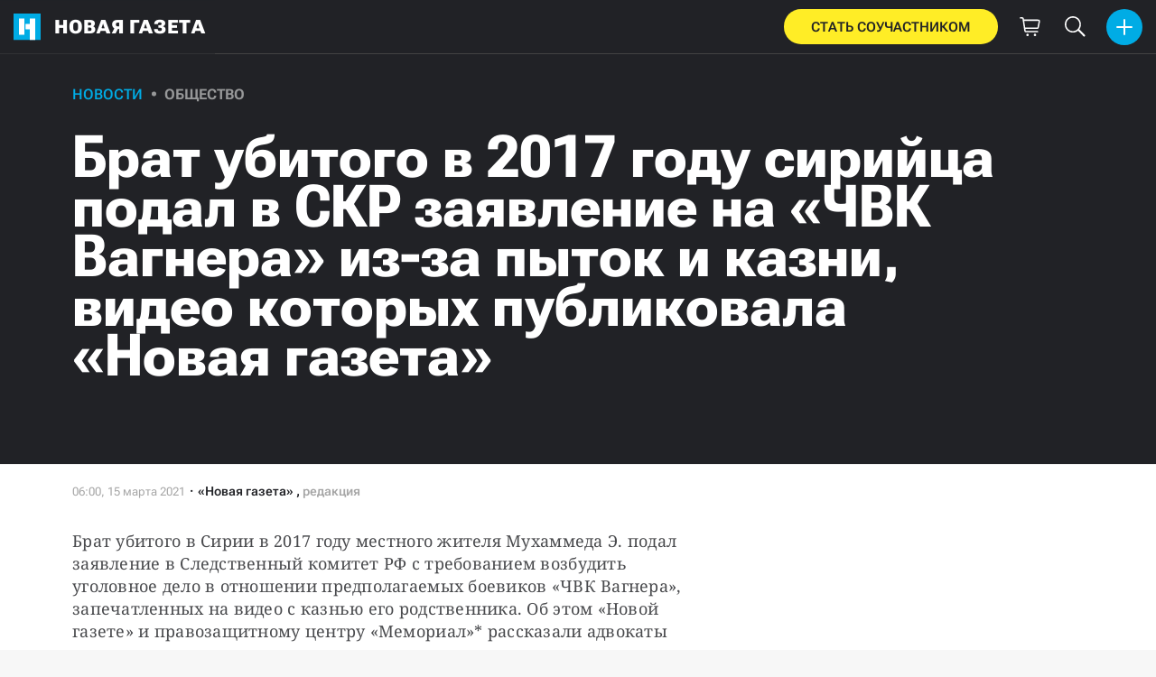

--- FILE ---
content_type: text/html; charset=utf-8
request_url: https://novayagazeta.ru/articles/2021/03/15/brat-ubitogo-v-2017-godu-siriitsa-podal-v-skr-zaiavlenie-na-chvk-vagnera-iz-za-pytok-i-kazni-video-kotorykh-publikovala-novaia-gazeta
body_size: 32449
content:
<!DOCTYPE html>
<html itemscope="itemscope" itemtype="http://schema.org/WebSite" lang="ru" style='--sansSerif:"Roboto Flex",sans-serif; --appHeight:960px; --headerBottomPosition:60px;' xmlns="http://www.w3.org/1999/html"><head><script data-slug="2021/03/15/brat-ubitogo-v-2017-godu-siriitsa-podal-v-skr-zaiavlenie-na-chvk-vagnera-iz-za-pytok-i-kazni-video-kotorykh-publikovala-novaia-gazeta" id="article-JSON-LD" type="application/ld+json">
    [
        {
            "@context": "https://schema.org",
            "@type": "BreadcrumbList",
            "itemListElement": [{"@type":"ListItem","position":1,"item":{"@id":"https://novayagazeta.ru","name":"Новая газета"}},{"@type":"ListItem","position":2,"item":{"@id":"https://novayagazeta.ru/articles/2021/03/15/brat-ubitogo-v-2017-godu-siriitsa-podal-v-skr-zaiavlenie-na-chvk-vagnera-iz-za-pytok-i-kazni-video-kotorykh-publikovala-novaia-gazeta","name":"Брат убитого в 2017 году сирийца подал в СКР заявление на «ЧВК Вагнера» из-за пыток и казни, видео которых публиковала «Новая газета»"}}]
        },
		{
			"@context": "https://schema.org/",
			"@type": "NewsArticle",
			"mainEntityOfPage": {
				"@type": "WebPage",
				"@id": "https://novayagazeta.ru/articles/2021/03/15/brat-ubitogo-v-2017-godu-siriitsa-podal-v-skr-zaiavlenie-na-chvk-vagnera-iz-za-pytok-i-kazni-video-kotorykh-publikovala-novaia-gazeta#article"
			},
			"headline": "Брат убитого в 2017 году сирийца подал в СКР заявление на «ЧВК Вагнера» из-за пыток и казни, видео которых публиковала «Новая газета»",
			"alternativeHeadline": "",
			"articleBody": "Брат убитого в Сирии в 2017 году местного жителя Мухаммеда Э. подал заявление в Следственный комитет РФ с требованием возбудить уголовное дело в отношении предполагаемых боевиков «ЧВК Вагнера», запечатленных на видео с казнью его родственника. Об этом «Новой газете» и правозащитному центру «Мемориал»* рассказали адвокаты заявителя. «Российский закон предусматривает обязанность государства расследовать преступления российских граждан, совершенные за границей, — рассказал адвокат Илья Новиков, который представляет интересы брата погибшего вместе с Петром Заикиным. — Следственный комитет до сих пор не начал расследования обстоятельств убийства, хотя вся необходимая информация была официально сообщена российским властям уже больше года назад». Боевики «ЧВК Вагнера» рядом с отрубленной головой Мухаммеда Э. Брат убитого считает, что дело должно быть возбуждено по статье об убийстве с особой жестокостью. Он также просит проверить, наемников ЧВК на предмет совершения военных преступлений. «Мемориал», Международная федерация за права человека и Сирийский центр средств массовой информации и свободы выражения мнений помогли брату погибшего подготовить заявление в СК на основе доказательств, собранных «Новой». В ноябре 2020 года «Новая газета» уже [обращалась](https://novayagazeta.ru/articles/2020/11/17/87985-spasenie-ryadovogo-golovoreza)к главе СКР Александру Бастрыкину с просьбой проверить инцидент, однако комитет не ответил. В обращении представлены доказательства, указывающие на причастность подозреваемых к «группе Вагнера». Семья Мухаммеда Э. покинула Сирию. С момента его возвращения из Ливана весной 2017 года семья ничего не знала о нем, пока в сирийских и российских СМИ не появились видео пыток и казни Мухаммеда. «Государство не может избежать международной ответственности передачей права на использование насилия таким теневым вооруженным группировкам, как Вагнер», — прокомментировал ситуацию представитель Международной федерации за права человека Илья Нузов. «Новая газета» неоднократно публиковала кадры, на которых изображены предполагаемые боевики «ЧВК Вагнера» с отрезанной головой Мухаммеда Э. Редакции удалось установить личность одного из участников расправы — 30 летнего Станислава Дычко, вступившего в ЧВК в 2016 году. Также «Новая» приводила доказательства того, что внесудебная казнь произошла возле месторождения Аш-Шаер в Сирии. На данный момент правоохранительные органы РФ не проявили интереса к публикациям о казни в Сирии, хотя убийство и наемничество уголовно наказуемы по законам России. «ЧВК Вагнера» связывают с другом президента РФ, «поваром Путина» Евгением Пригожиным. Боевики ЧВК присутствуют не только в Сирии, но и в других странах Ближнего Востока, например, в Ливии и ЦАР. Кремль последовательно отрицает любую причастность к деятельности так называемой частной военной компании.#### _* Внесен Минюстом РФ в реестр НКО-иноагентов_",
			"text": "Брат убитого в Сирии в 2017 году местного жителя Мухаммеда Э. подал заявление в Следственный комитет РФ с требованием возбудить уголовное дело в отношении предполагаемых боевиков «ЧВК Вагнера», запечатленных на видео с казнью его родственника. Об этом «Новой газете» и правозащитному центру «Мемориал»* рассказали адвокаты заявителя. «Российский закон предусматривает обязанность государства расследовать преступления российских граждан, совершенные за границей, — рассказал адвокат Илья Новиков, который представляет интересы брата погибшего вместе с Петром Заикиным. — Следственный комитет до сих пор не начал расследования обстоятельств убийства, хотя вся необходимая информация была официально сообщена российским властям уже больше года назад».",
			"keywords": "сирия, чвк вагнера, головорезы, kn",
			"image": ["https://novayagazeta.ru/static/previews/2021/03/15/brat-ubitogo-v-2017-godu-siriitsa-podal-v-skr-zaiavlenie-na-chvk-vagnera-iz-za-pytok-i-kazni-video-kotorykh-publikovala-novaia-gazeta.jpeg?v=7","https://novayagazeta.ru/static/records/3bd9946971d14417b631b20476967d78.webp"],
			"author": {
				"@type": "Organization",
				"name": "Новая газета",
				"url": "https://novayagazeta.ru"
			},
			"publisher": {
				"@type": "Organization",
				"name": "Новая газета",
				"logo": {
					"@type": "ImageObject",
					"url": "https://novayagazeta.ru/logo_apple_touch_icon_novaya.png",
					"width": 144,
					"height": 144
				}
			},
			"datePublished": "2021-03-15T06:00:00.000Z",
			"dateModified": "2021-03-15T06:00:00.000Z"
		}
	]</script><title>Брат убитого в 2017 году сирийца подал в СКР заявление на «ЧВК Вагнера» из-за пыток и казни, видео которых публиковала «Новая газета» — Новая газета</title><meta charset="utf-8"/><meta content="1" name="version"/><meta content="width=device-width,initial-scale=1" name="viewport"/><link href="https://novayagazeta.ru/feed/rss" rel="alternate" title="Новая газета" type="application/rss+xml"/><link href="/favicon.ico" rel="icon"/><link href="/logo_apple_touch_icon_novaya.png" rel="apple-touch-icon" sizes="180x180"/><link href="/favicon-novaya-32x32.png" rel="icon" sizes="32x32" type="image/png"/><link href="/favicon-novaya-16x16.png" rel="icon" sizes="16x16" type="image/png"/><link as="image" href="ic_mainLogo.svg" imagesizes="24x24" imagesrcset="/ic_mainLogo.svg" rel="preload" type="image/svg+xml"/><link as="image" href="ic_identity_white_24dp.svg" imagesizes="24x24" imagesrcset="/ic_identity_white_24dp.svg" rel="preload" type="image/svg+xml"/><link as="image" href="ic_search_white_24dp_v3.svg" imagesizes="24x24" imagesrcset="/ic_search_white_24dp_v3.svg" rel="preload" type="image/svg+xml"/><link as="image" href="ic_shopping_bag_white_24dp.svg" imagesizes="24x24" imagesrcset="/ic_shopping_bag_white_24dp.svg" rel="preload" type="image/svg+xml"/><link as="image" href="ic_microphone_white_24dp.svg" imagesizes="24x24" imagesrcset="/ic_microphone_white_24dp.svg" rel="preload" type="image/svg+xml"/><link href="/manifest.json" rel="manifest"/><script>if("HyperRenderBot"!==window.navigator.userAgent){function gtag(){dataLayer.push(arguments)}!function(){var e=document.createElement("script");e.src="https://www.googletagmanager.com/gtag/js?id=G-XRXV3GVQH5",e.defer=!0,document.head.appendChild(e)}(),window.dataLayer=window.dataLayer||[],gtag("js",new Date),gtag("config","G-XRXV3GVQH5",{send_page_view:!1})}</script><script type="text/javascript">"HyperRenderBot"!==window.navigator.userAgent&&(!function(e,n){e[n]=e[n]||function(){(e[n].a=e[n].a||[]).push(arguments)},e[n].l=1*new Date}(window,"ym"),function(){var e=document.createElement("script");e.src="https://cdn.jsdelivr.net/npm/yandex-metrica-watch/tag.js",e.defer=!0,document.head.appendChild(e)}(),ym(38558415,"init",{clickmap:!0,trackLinks:!0,defer:!0,accurateTrackBounce:!0}))</script><noscript><div><img alt="" src="https://mc.yandex.ru/watch/38558415" style="position:absolute;left:-9999px"/></div></noscript><style>@font-face{font-family:'Roboto Flex';font-style:normal;font-weight:100 1000;font-stretch:100%;font-display:swap;src:url(/RobotoFlex-VariableFont_GRAD,XTRA,YOPQ,YTAS,YTDE,YTFI,YTLC,YTUC,opsz,slnt,wdth,wght.woff2) format('woff2');unicode-range:U+0301,U+0400-045F,U+0490-0491,U+04B0-04B1,U+2116}@font-face{font-family:'Roboto Flex';font-style:normal;font-weight:100 1000;font-stretch:100%;font-display:swap;src:url(/RobotoFlex-VariableFont_GRAD,XTRA,YOPQ,YTAS,YTDE,YTFI,YTLC,YTUC,opsz,slnt,wdth,wght.woff2) format('woff2');unicode-range:U+0000-00FF,U+0131,U+0152-0153,U+02BB-02BC,U+02C6,U+02DA,U+02DC,U+0304,U+0308,U+0329,U+2000-206F,U+2074,U+20AC,U+2122,U+2191,U+2193,U+2212,U+2215,U+FEFF,U+FFFD}</style><link as="font" crossorigin="anonymous" href="/RobotoFlex-VariableFont_GRAD,XTRA,YOPQ,YTAS,YTDE,YTFI,YTLC,YTUC,opsz,slnt,wdth,wght.woff2" rel="preload" type="font/woff2"/><meta content="index,follow,max-image-preview:large" name="robots"/><meta content="#ffffff" name="theme-color"/><meta content="3aeb6620dc659b6d" name="yandex-verification"/><meta content="UitqOZBjYU36kANwMlXBH_9MCfAbwwUTlYx6nrOYR3M" name="google-site-verification"/><meta content="summary_large_image" name="twitter:card"/><meta content="@novaya_gazeta" name="twitter:site"/><meta content="@novaya_gazeta" name="twitter:creator"/><meta content="407483513795808" property="fb:app_id"/><meta content="7477477" property="vk:app_id"/><meta content="no-referrer-when-downgrade" name="referrer"/><meta content="hcesb7s9sar509e5elbakq4b96bw05" name="facebook-domain-verification"/><meta content="#ffffff" name="msapplication-TileColor"/><meta content="/logo_apple_touch_icon_novaya.png" name="msapplication-TileImage"/><meta content="1KNo8B6sUaGs5AnJFWhGtVOO6peFrdbGI7q-beBpis8" name="google-site-verification"/><style>body{margin:0 auto}</style><script src="/bidders_map_v1.js" type="text/javascript"></script><script>window.yaContextCb=window.yaContextCb||[]</script><script defer="defer" src="/static/js/client.b58pkoou70h.756df2cb.chunk.js"></script><style data-emotion="css" data-s=""></style><link as="font" crossorigin="anonymous" data-react-helmet="true" href="/ga6Kaw1J5X9T9RW6j9bNfFImbjC7XsdBMr8R.woff2" rel="preload" type="font/woff2"/><link as="font" crossorigin="anonymous" data-react-helmet="true" href="/ga6Kaw1J5X9T9RW6j9bNfFImajC7XsdBMg.woff2" rel="preload" type="font/woff2"/><link as="font" crossorigin="anonymous" data-react-helmet="true" href="/ga6Iaw1J5X9T9RW6j9bNfFMWaDq8fMVxMw.woff2" rel="preload" type="font/woff2"/><link as="font" crossorigin="anonymous" data-react-helmet="true" href="/ga6Iaw1J5X9T9RW6j9bNfFcWaDq8fMU.woff2" rel="preload" type="font/woff2"/><link as="font" crossorigin="anonymous" data-react-helmet="true" href="/ga6Law1J5X9T9RW6j9bNdOwzfROece9LOocoDg.woff2" rel="preload" type="font/woff2"/><link as="font" crossorigin="anonymous" data-react-helmet="true" href="/ga6Law1J5X9T9RW6j9bNdOwzfReece9LOoc.woff2" rel="preload" type="font/woff2"/><style data-react-helmet="true">
                    /* cyrillic */
                    @font-face {
                      font-family: 'Noto Serif';
                      font-style: italic;
                      font-weight: 400;
                      font-display: swap;
                      src: url(/ga6Kaw1J5X9T9RW6j9bNfFImbjC7XsdBMr8R.woff2) format('woff2');
                      unicode-range: U+0400-045F, U+0490-0491, U+04B0-04B1, U+2116;
                    }
                
                    /* latin */
                    @font-face {
                      font-family: 'Noto Serif';
                      font-style: italic;
                      font-weight: 400;
                      font-display: swap;
                      src: url(/ga6Kaw1J5X9T9RW6j9bNfFImajC7XsdBMg.woff2) format('woff2');
                      unicode-range: U+0000-00FF, U+0131, U+0152-0153, U+02BB-02BC, U+02C6, U+02DA, U+02DC, U+2000-206F, U+2074, U+20AC, U+2122, U+2191, U+2193, U+2212, U+2215, U+FEFF, U+FFFD;
                    }
                
                
                    /* cyrillic */
                    @font-face {
                      font-family: 'Noto Serif';
                      font-style: normal;
                      font-weight: 400;
                      font-display: swap;
                      src: url(/ga6Iaw1J5X9T9RW6j9bNfFMWaDq8fMVxMw.woff2) format('woff2');
                      unicode-range: U+0400-045F, U+0490-0491, U+04B0-04B1, U+2116;
                    }
                
                    /* latin */
                    @font-face {
                      font-family: 'Noto Serif';
                      font-style: normal;
                      font-weight: 400;
                      font-display: swap;
                      src: url(/ga6Iaw1J5X9T9RW6j9bNfFcWaDq8fMU.woff2) format('woff2');
                      unicode-range: U+0000-00FF, U+0131, U+0152-0153, U+02BB-02BC, U+02C6, U+02DA, U+02DC, U+2000-206F, U+2074, U+20AC, U+2122, U+2191, U+2193, U+2212, U+2215, U+FEFF, U+FFFD;
                    }
                
                    /* cyrillic */
                    @font-face {
                      font-family: 'Noto Serif';
                      font-style: normal;
                      font-weight: 700;
                      font-display: swap;
                      src: url(/ga6Law1J5X9T9RW6j9bNdOwzfROece9LOocoDg.woff2) format('woff2');
                      unicode-range: U+0400-045F, U+0490-0491, U+04B0-04B1, U+2116;
                    }
                
                    /* latin */
                    @font-face {
                      font-family: 'Noto Serif';
                      font-style: normal;
                      font-weight: 700;
                      font-display: swap;
                      src: url(/ga6Law1J5X9T9RW6j9bNdOwzfReece9LOoc.woff2) format('woff2');
                      unicode-range: U+0000-00FF, U+0131, U+0152-0153, U+02BB-02BC, U+02C6, U+02DA, U+02DC, U+2000-206F, U+2074, U+20AC, U+2122, U+2191, U+2193, U+2212, U+2215, U+FEFF, U+FFFD;
                    }
                    </style><link data-react-helmet="true" href="https://novayagazeta.ru/static/previews/2021/03/15/brat-ubitogo-v-2017-godu-siriitsa-podal-v-skr-zaiavlenie-na-chvk-vagnera-iz-za-pytok-i-kazni-video-kotorykh-publikovala-novaia-gazeta.jpeg?v=7" rel="image_src"/><link data-react-helmet="true" href="https://novayagazeta.ru/articles/2021/03/15/brat-ubitogo-v-2017-godu-siriitsa-podal-v-skr-zaiavlenie-na-chvk-vagnera-iz-za-pytok-i-kazni-video-kotorykh-publikovala-novaia-gazeta" hreflang="ru" rel="alternate"/><link data-react-helmet="true" href="https://novayagazeta.ru/amp/articles/2021/03/15/brat-ubitogo-v-2017-godu-siriitsa-podal-v-skr-zaiavlenie-na-chvk-vagnera-iz-za-pytok-i-kazni-video-kotorykh-publikovala-novaia-gazeta" rel="amphtml"/><link data-react-helmet="true" href="https://novayagazeta.ru/articles/2021/03/15/brat-ubitogo-v-2017-godu-siriitsa-podal-v-skr-zaiavlenie-na-chvk-vagnera-iz-za-pytok-i-kazni-video-kotorykh-publikovala-novaia-gazeta" rel="canonical"/><meta content="Новая газета" data-react-helmet="true" property="og:site_name"/><meta content="ru_RU" data-react-helmet="true" property="og:locale"/><meta content="ru" data-react-helmet="true" http-equiv="Content-language"/><meta content="article" data-react-helmet="true" property="og:type"/><meta content="https://novayagazeta.ru/static/previews/2021/03/15/brat-ubitogo-v-2017-godu-siriitsa-podal-v-skr-zaiavlenie-na-chvk-vagnera-iz-za-pytok-i-kazni-video-kotorykh-publikovala-novaia-gazeta.jpeg?v=7" data-react-helmet="true" itemprop="image"/><meta content="https://novayagazeta.ru/static/previews/2021/03/15/brat-ubitogo-v-2017-godu-siriitsa-podal-v-skr-zaiavlenie-na-chvk-vagnera-iz-za-pytok-i-kazni-video-kotorykh-publikovala-novaia-gazeta.jpeg?v=7" data-react-helmet="true" name="twitter:image"/><meta content="https://novayagazeta.ru/static/previews/2021/03/15/brat-ubitogo-v-2017-godu-siriitsa-podal-v-skr-zaiavlenie-na-chvk-vagnera-iz-za-pytok-i-kazni-video-kotorykh-publikovala-novaia-gazeta.jpeg?v=7" data-react-helmet="true" property="og:image"/><meta content="1200" data-react-helmet="true" property="og:image:width"/><meta content="630" data-react-helmet="true" property="og:image:height"/><meta content="Брат убитого в 2017 году сирийца подал в СКР заявление на «ЧВК Вагнера» из-за пыток и казни, видео которых публиковала «Новая газета» — Новая газета" data-react-helmet="true" property="og:long_title"/><meta content="Брат убитого в 2017 году сирийца подал в СКР заявление на «ЧВК Вагнера» из-за пыток и казни, видео которых публиковала «Новая газета» — Новая газета" data-react-helmet="true" name="twitter:title"/><meta content="Брат убитого в 2017 году сирийца подал в СКР заявление на «ЧВК Вагнера» из-за пыток и казни, видео которых публиковала «Новая газета» — Новая газета" data-react-helmet="true" property="og:title"/><meta content="Брат убитого в Сирии в 2017 году местного жителя Мухаммеда Э. подал заявление в Следственный комитет РФ с требованием возбудить уголовное дело в отношении предполагаемых боевиков «ЧВК Вагнера», запечатленных на видео с казнью его родственника. Об этом «Новой газете» и правозащитному центру «Мемориал»* рассказали адвокаты заявителя. «Российский закон предусматривает обязанность государства расследовать преступления российских граждан, совершенные за границей, — рассказал адвокат Илья Новиков, который представляет интересы брата погибшего вместе с Петром Заикиным. — Следственный комитет до сих пор не начал расследования обстоятельств убийства, хотя вся необходимая информация была официально сообщена российским властям уже больше года назад»." data-react-helmet="true" name="twitter:description"/><meta content="Брат убитого в Сирии в 2017 году местного жителя Мухаммеда Э. подал заявление в Следственный комитет РФ с требованием возбудить уголовное дело в отношении предполагаемых боевиков «ЧВК Вагнера», запечатленных на видео с казнью его родственника. Об этом «Новой газете» и правозащитному центру «Мемориал»* рассказали адвокаты заявителя. «Российский закон предусматривает обязанность государства расследовать преступления российских граждан, совершенные за границей, — рассказал адвокат Илья Новиков, который представляет интересы брата погибшего вместе с Петром Заикиным. — Следственный комитет до сих пор не начал расследования обстоятельств убийства, хотя вся необходимая информация была официально сообщена российским властям уже больше года назад»." data-react-helmet="true" name="description"/><meta content="Брат убитого в Сирии в 2017 году местного жителя Мухаммеда Э. подал заявление в Следственный комитет РФ с требованием возбудить уголовное дело в отношении предполагаемых боевиков «ЧВК Вагнера», запечатленных на видео с казнью его родственника. Об этом «Новой газете» и правозащитному центру «Мемориал»* рассказали адвокаты заявителя. «Российский закон предусматривает обязанность государства расследовать преступления российских граждан, совершенные за границей, — рассказал адвокат Илья Новиков, который представляет интересы брата погибшего вместе с Петром Заикиным. — Следственный комитет до сих пор не начал расследования обстоятельств убийства, хотя вся необходимая информация была официально сообщена российским властям уже больше года назад»." data-react-helmet="true" property="og:description"/><meta content="https://novayagazeta.ru/articles/2021/03/15/brat-ubitogo-v-2017-godu-siriitsa-podal-v-skr-zaiavlenie-na-chvk-vagnera-iz-za-pytok-i-kazni-video-kotorykh-publikovala-novaia-gazeta" data-react-helmet="true" property="og:url"/><meta content="https://novayagazeta.ru/articles/2021/03/15/brat-ubitogo-v-2017-godu-siriitsa-podal-v-skr-zaiavlenie-na-chvk-vagnera-iz-za-pytok-i-kazni-video-kotorykh-publikovala-novaia-gazeta" data-react-helmet="true" name="url"/><meta content="https://novayagazeta.ru/articles/2021/03/15/brat-ubitogo-v-2017-godu-siriitsa-podal-v-skr-zaiavlenie-na-chvk-vagnera-iz-za-pytok-i-kazni-video-kotorykh-publikovala-novaia-gazeta" data-react-helmet="true" name="identifier-URL"/><meta content="сирия, чвк вагнера, головорезы, kn" data-react-helmet="true" name="keywords"/><meta content="1615788000000" data-react-helmet="true" property="article:published_time"/><meta content="«Новая газета»" data-react-helmet="true" itemprop="author" itemtype="https://schema.org/Person"/><meta content="Новости" data-react-helmet="true" name="genre"/><style type="text/css">.transform-component-module_wrapper__7HFJe {
  position: relative;
  width: -moz-fit-content;
  width: fit-content;
  height: -moz-fit-content;
  height: fit-content;
  overflow: hidden;
  -webkit-touch-callout: none; /* iOS Safari */
  -webkit-user-select: none; /* Safari */
  -khtml-user-select: none; /* Konqueror HTML */
  -moz-user-select: none; /* Firefox */
  -ms-user-select: none; /* Internet Explorer/Edge */
  user-select: none;
  margin: 0;
  padding: 0;
}
.transform-component-module_content__uCDPE {
  display: flex;
  flex-wrap: wrap;
  width: -moz-fit-content;
  width: fit-content;
  height: -moz-fit-content;
  height: fit-content;
  margin: 0;
  padding: 0;
  transform-origin: 0% 0%;
}
.transform-component-module_content__uCDPE img {
  pointer-events: none;
}
</style><style>:root { --toastify-color-light:#fff; --toastify-color-dark:#121212; --toastify-color-info:#3498db; --toastify-color-success:#07bc0c; --toastify-color-warning:#f1c40f; --toastify-color-error:#e74c3c; --toastify-color-transparent:hsla(0,0%,100%,0.7); --toastify-icon-color-info:var(--toastify-color-info); --toastify-icon-color-success:var(--toastify-color-success); --toastify-icon-color-warning:var(--toastify-color-warning); --toastify-icon-color-error:var(--toastify-color-error); --toastify-toast-width:320px; --toastify-toast-background:#fff; --toastify-toast-min-height:64px; --toastify-toast-max-height:800px; --toastify-font-family:sans-serif; --toastify-z-index:9999; --toastify-text-color-light:#757575; --toastify-text-color-dark:#fff; --toastify-text-color-info:#fff; --toastify-text-color-success:#fff; --toastify-text-color-warning:#fff; --toastify-text-color-error:#fff; --toastify-spinner-color:#616161; --toastify-spinner-color-empty-area:#e0e0e0; --toastify-color-progress-light:linear-gradient(90deg,#4cd964,#5ac8fa,#007aff,#34aadc,#5856d6,#ff2d55); --toastify-color-progress-dark:#bb86fc; --toastify-color-progress-info:var(--toastify-color-info); --toastify-color-progress-success:var(--toastify-color-success); --toastify-color-progress-warning:var(--toastify-color-warning); --toastify-color-progress-error:var(--toastify-color-error); }:root { --sansSerif:"Roboto",sans-serif; --serif:"Noto Serif",serif; --emojiFont:"Noto Color Emoji",Verdana,Tahoma; --robotoFlex:"Roboto Flex",sans-serif; --mainColor:#00ace5; --greenColor:#0e8e7e; --secondaryColor:#bf381d; --darkColor:#212226; --textColor:#494a4d; --textColorFooter:#8b8c8c; --secondColor:#a6a6a6; --whiteColor:#fff; --fieldColor:#f0f1f2; --stripesColor:#e3e4e5; --lightDarkColor:#979899; --borderColor:#e6e6e6; --borderColorDarkTheme:#434343; --borderColorWhiteTheme:#f0f0f0; --lightGray:#d5d9e0; --lighterSecond:#f7f7f7; --donateColor:#ffed26; --lightestSecond:#e7e7e7; --boxShadowColor:hsla(0,0%,80%,0.25); --transparentWhiteColor:hsla(0,0%,100%,0.1); --transparentDarkColor:rgba(0,0,0,0.1); --gradient:linear-gradient(90deg,#00ace5,#2077bb 50%); --grayBlue:#4d505c; --minWidth:320px; --headerHeight:60px; --grayDots:url(data\:image\/gif\;base64\,R0lGODlhBQAFAPAAAEtNUAAAACH5BAEAAAEALAAAAAAFAAUAAAIFRI6piwUAOw\=\=); --blueDots:url(data\:image\/svg\+xml\;base64\,PHN2ZyB4bWxucz0iaHR0cDovL3d3dy53My5vcmcvMjAwMC9zdmciIHdpZHRoPSI1IiBoZWlnaHQ9IjUiPjxjaXJjbGUgZmlsbD0iIzAwYWNlNSIgY3g9IjIuNSIgY3k9IjIuNSIgcj0iLjUiLz48L3N2Zz4\=); }body, html { background: var(--lighterSecond); box-sizing: border-box; font-family: var(--sansSerif); height: 100%; min-width: var(--minWidth); width: 100%; }*, ::after, ::before { -webkit-tap-highlight-color: rgba(0, 0, 0, 0); box-sizing: inherit; }body { -webkit-font-smoothing: antialiased; }.ng-root { height: 100%; max-width: 100%; }figure { margin: 0px; }a { outline: 0px; text-decoration: none; }button { border-radius: 0px; cursor: pointer; padding: 0px; }button, input { background-color: transparent; border: 0px; box-shadow: none; display: block; outline: 0px; }input { appearance: none; border-radius: 0px; }input[type="number"] { }.bUinb { --lighterSecond:#f7f7f7; }.M4hWm { min-height: 100%; }.FGfPO { display: flex; flex-flow: wrap; margin: 0px auto; max-width: 1366px; position: relative; width: 100%; }@media screen and (max-width: 1365px) { .FGfPO { padding: 0px 15px; } }@media screen and (max-width: 1023px) { .FGfPO { padding: initial; } }.uM2k1 { display: flex; margin-top: 30px; }@media screen and (max-width: 1365px) { .uM2k1 { margin-left: 100px; } }@media screen and (min-width: 1200px) { .uM2k1 { flex: 0 0 300px; } }@media screen and (max-width: 1200px) and (min-width: 961px) { .uM2k1 { flex: 0 0 280px; } }@media screen and (max-width: 960px) { .uM2k1 { display: none; } }.C6gG0 { align-items: center; background: var(--mainColor); border-radius: 50%; display: flex; justify-content: center; position: relative; z-index: 2; }.C6gG0 img { height: 18px; width: 18px; }.aCour { height: 44px; width: 44px; }.pXnWt { align-items: center; background-color: var(--mainColor); border-radius: 20px; display: flex; height: 39px; justify-content: center; padding: 0px 30px; }.pXnWt span { color: var(--darkColor); text-transform: uppercase; }.aekIt { background-color: var(--donateColor); }.nujDM { font-family: var(--robotoFlex); min-width: 237px; }.nujDM span { font-size: 15px; font-weight: 600; }.leFll { background: var(--whiteColor); border: 5px solid var(--mainColor); border-radius: 5px; color: var(--grayBlue); display: none; font-size: 17px; line-height: 21px; max-width: 350px; padding: 17px 22px; position: fixed; width: 100%; z-index: 2000; }.C6FZi { position: relative; }.OdfTM { background: rgba(33, 34, 38, 0.6); inset: 0px; opacity: 0; pointer-events: none; position: fixed; transition: opacity 0.3s ease 0s; z-index: 1300; }.td8rx { overflow: hidden; position: relative; width: 100%; }.td8rx img { height: auto; left: 0px; object-fit: contain; position: absolute; top: 0px; width: 100%; }.uAYmB { padding-top: 56.25%; }.FLRWe img { height: 100%; width: 100%; }.BJnKa { background-color: var(--darkColor); display: block; max-height: 59px; padding-right: 10px; user-select: none; z-index: 20; }.PCzIE, .WYYUY { display: inline-block; position: relative; vertical-align: top; }.PCzIE { height: 58px; width: var(--headerHeight); }.ngJjO { height: 30px; left: 50%; margin: -15px 0px 0px -15px; position: absolute; top: 50%; width: 30px; }.WYYUY { color: var(--whiteColor); font-size: 21px; font-weight: 900; letter-spacing: 0.03em; line-height: 62px; text-transform: uppercase; }@media screen and (max-width: 720px) { .WYYUY { display: none; } }.tjtZd { height: var(--headerHeight); left: 0px; position: sticky; top: 0px; z-index: 1299; }.GBPOI { cursor: pointer; padding: 20px 0px; position: relative; width: 82px; }.poZQO { background: rgba(166, 166, 166, 0.298); border-radius: 8px; height: 11px; }.wa7AJ { align-items: center; background: var(--lighterSecond); border-radius: 50%; display: flex; height: 100%; justify-content: center; overflow: hidden; position: absolute; top: 0px; transition: left 0.2s ease 0s; width: 51px; }.wa7AJ > * { height: 100%; width: 100%; }.vt18x { background: rgba(166, 166, 166, 0.298); height: 1px; width: 100%; }.e_H7J { margin-bottom: 20px; position: relative; width: 200px; }@media (max-width: 1365px) { .e_H7J.e_H7J { margin: 0px; width: 260px; } }@media (max-width: 1365px) { .e_H7J.e_H7J:last-child .Sj_Sm { border-bottom-right-radius: 8px; border-top: 1px solid rgba(166, 166, 166, 0.2); } }.gPNbv { height: 57px; left: 50%; overflow: hidden; position: absolute; top: 55px; transform: translateX(-1px); transition: left 0.3s ease 0s; width: 30px; }@media (max-width: 1365px) { .gPNbv { display: none; } }.wF7ce { background: rgb(239, 239, 239); border: 1px solid rgba(166, 166, 166, 0.2); border-radius: 4px; height: 40px; left: 0px; position: absolute; top: 30px; transform: rotate(45deg) translateX(-75%); width: 40px; }.Sj_Sm { background: var(--lighterSecond); border: 1px solid rgba(166, 166, 166, 0.2); border-radius: 8px; padding-bottom: 28px; position: relative; transition: background 0.3s ease 0s; z-index: 2; }@media (max-width: 1365px) { .Sj_Sm { background: rgb(239, 239, 239); border: none; border-radius: 0px; } }.MDRnS { margin: 28px auto 0px; }.azuuK .Sj_Sm { background: rgb(239, 239, 239); }.azuuK .gPNbv { animation: 0.3s ease 0s 1 normal forwards running V0FxR; }.Axbld { color: var(--grayBlue); margin: 27px 22px 0px; }.L2rdT { margin: 26px 22px 0px; width: auto; }@media (max-width: 1365px) { .L2rdT { display: none; } }.mApvh, .mApvh img { height: 100%; width: 100%; }.DDw2_ { height: 100%; left: 0px; max-height: var(--appHeight); overflow-y: scroll; padding: 20px 30px 20px 20px; position: sticky; top: var(--headerBottomPosition); transition: top 0.3s ease 0s; z-index: 999; }.DDw2_ ul { margin: 15px 0px 0px; padding: 0px; }@media (max-width: 1365px) { .DDw2_ { padding: 0px; top: 0px; } }.b0E4L { color: rgb(76, 79, 91); }.b0E4L a { color: rgb(76, 79, 91); height: 100%; }.b0E4L a, .b0E4L li { display: inline-block; width: 100%; }.b0E4L li { cursor: pointer; list-style: none; position: relative; }.Mh4bq { align-items: center; cursor: pointer; display: flex; }.heyHR { display: flex !important; }.heyHR span:first-child { max-width: 93.5px; }.On8SO, .b0E4L a, .heyHR { padding: 11px 45px 11px 22px; }@media (max-width: 1365px) { .On8SO, .b0E4L a, .heyHR { padding-right: 22px; } }.TCXwV { background-color: rgba(166, 166, 166, 0.298); display: inline-block; flex: 1 1 40%; height: 1px; margin: 0px 10px; }@media (max-width: 1365px) { .TCXwV { margin-right: 30px; } }.MSnBb { display: flex; justify-content: center; margin-top: 20px; }.BKCzp { bottom: 42px; }.BKCzp, .MScQe { cursor: pointer; height: 17px; position: absolute; right: 22px; width: 17px; }.MScQe { top: 45px; z-index: 2; }.EFyOi { margin: 26px 0px; }@media (max-width: 1365px) { .EFyOi { display: none; } }.K6KBZ { position: absolute; right: 22px; top: 50%; transform: translateY(-50%); }.NUAF7, .Q94GB { border-bottom: 1px solid; cursor: pointer; }.FFt_k span { background: var(--whiteColor); border-radius: 2px; display: block; height: 2px; width: 27px; }.FFt_k span + span { margin-top: 8px; }.DEEOm { background: var(--donateColor); display: none; height: 60px; left: 0px; position: fixed; right: 0px; top: 0px; z-index: 1297; }@media screen and (max-width: 720px) { .DEEOm { display: block; } }.tjghU { align-items: center; border-radius: 0px; color: var(--darkColor); display: flex; font-family: var(--sansSerif); font-size: 15px; font-weight: 600; height: 100%; justify-content: center; letter-spacing: 0.01em; padding: 12px; text-transform: uppercase; transition: all 0.2s ease 0s; width: 100%; }.B5nij { height: 60px; right: 0px; top: 0px; width: 56px; }.B5nij, .Hu70o { position: absolute; }.Hu70o { left: 50%; top: 50%; transform: translate(-50%, -50%); }.NhSc8 { align-items: center; background: var(--darkColor); border-bottom: 1px solid var(--borderColorDarkTheme); display: flex; height: 100%; justify-content: space-between; padding: 10px 15px 10px 6px; position: relative; }@media (max-width: 1365px) { .NhSc8 { padding: 10px 15px; } }@media screen and (max-width: 720px) { .NhSc8 { padding-right: 10px; } }@media (max-width: 1365px) { .y0Fjz .kAhSl { left: 0px; transform: translateY(-50%); } }@media (max-width: 1365px) { .y0Fjz .XEgH0 { opacity: 0; } }.kAhSl { align-items: center; display: flex; }@media (max-width: 1365px) { .kAhSl { left: 50%; margin: 0px; position: absolute; top: 50%; transform: translate(-50%, -50%); } }.sp5Hz { height: 40px; margin-left: 10px; width: 40px; }@media screen and (max-width: 720px) { .sp5Hz { display: none; } }.ZOCfC, .eg0er { align-items: center; display: flex; }.eg0er { height: 60px; justify-content: center; width: 50px; }.eg0er img { height: 23px; width: 23px; }.JOpc0 { margin-right: 10px; }@media screen and (max-width: 1023px) { .JOpc0 { display: none; } }.XEgH0 { display: none; }@media (max-width: 1365px) { .XEgH0 { display: block; } }.hYiuJ { display: none; height: 100%; left: 0px; position: absolute; top: 0px; transform: translateX(-100%); transition: transform 0.3s ease 0s, -webkit-transform 0.3s ease 0s; z-index: 2; }@media (max-width: 1365px) { .hYiuJ { display: block; } }.SPjGD { align-items: center; cursor: pointer; display: flex; height: 40px; justify-content: center; left: 5px; position: absolute; top: 5px; width: 40px; }.SPjGD img { height: 24px; width: 24px; }.TjHbM { background-color: rgb(239, 239, 239); height: 100%; width: 260px; }@media (max-width: 1365px) { .TjHbM { padding-top: 50px; } }.Tj58D { background-color: var(--lighterSecond); width: 100%; }.Vs9Vf { align-items: center; color: var(--mainColor); cursor: default; display: flex; flex: 1 1 100%; font-weight: 900; opacity: 1; text-transform: uppercase; transition: opacity 0.3s ease 0s; width: 80%; }.article-page .Vs9Vf { font-size: 16px; }@media screen and (max-width: 720px) { .Vs9Vf { display: block; } }.nYHH9 { margin-left: 24px; position: relative; }.nYHH9::before { background-color: var(--lightDarkColor); border-radius: 50%; content: ""; display: block; height: 5px; left: -14.5px; position: absolute; top: 48%; transform: translateY(-50%); width: 5px; }.Rai3O { color: var(--lightDarkColor); }.novaya-constructor-theme .Rai3O { font-weight: 700; }.xK9Tb { color: var(--mainColor); }.novaya-constructor-theme .xK9Tb { font-weight: 573; }.FUQDS { color: var(--secondColor); cursor: default; display: inline-block; font-size: 13px; line-height: 16px; min-height: 13px; min-width: 100px; opacity: 1; position: relative; z-index: 3; }.ft21X, .noPn7 { max-width: 320px; }.ft21X { padding-bottom: 60px; }.eH9jS { background-color: rgb(255, 255, 255); border-radius: 30px; color: var(--darkColor); font-family: var(--sansSerif); font-size: 16px; font-weight: 500; line-height: 20px; padding: 10px; text-align: center; transition: background-color 125ms ease-in-out 0s, color 125ms ease-in-out 0s; }.gZ5li { background-color: var(--mainColor); color: rgb(255, 255, 255); }.EMbyv { border-bottom: 1px solid rgba(33, 34, 38, 0.2); display: grid; grid-template-columns: repeat(2, 1fr); padding-bottom: 20px; row-gap: 20px; width: 100%; }.GbDe_:first-child { border-bottom-right-radius: 0px; border-top-right-radius: 0px; }.GbDe_:nth-child(2) { border-bottom-left-radius: 0px; border-top-left-radius: 0px; }.DHZYO { display: grid; gap: 13px; grid-template-columns: repeat(2, 1fr); }.PIL1c { display: flex; flex-direction: column; gap: 20px; }.bYm3X { border-bottom: 1px solid rgba(0, 0, 0, 0.2); font-family: var(--sansSerif); font-size: 16px; font-weight: 500; line-height: 19px; padding: 10px; text-align: center; transition: all 125ms ease-in-out 0s; width: 100%; }.vvI1z { background: linear-gradient(90deg, rgb(250, 255, 0), rgb(250, 255, 0) 0px, rgb(245, 230, 64)); border-radius: 30px; margin: 0px auto; max-width: 265px; padding: 10px; position: relative; width: 100%; }.vvI1z span { color: var(--darkColor); font-family: var(--sansSerif); font-size: 16px; font-weight: 700; line-height: 20px; text-align: center; text-transform: uppercase; }.lGPSo { background: linear-gradient(170.11deg, rgb(255, 255, 255) -145.12%, rgba(0, 172, 229, 0.384) -106.5%, rgba(188, 179, 179, 0) 130.72%); border-radius: 30px; padding: 38px 49px; }@media screen and (max-width: 720px) { .lGPSo { padding: 25px; } }.OyGcv { display: flex; flex-direction: column; gap: 27px; margin: 0px auto; max-width: 450px; }.X3m30 { color: var(--darkColor); font-size: 30px; font-weight: 900; line-height: 110%; margin: 0px; text-align: center; }.rdW1D { display: flex; flex-direction: column; gap: 13px; }.GVQ8i a, .rdW1D a { color: currentcolor; transition: color 125ms ease-in-out 0s; }.rdW1D a { text-decoration: underline; }.GVQ8i, .rdW1D p { color: var(--darkColor); font-family: var(--sansSerif); font-size: 13px; font-weight: 500; line-height: 138%; margin: 0px; }.GVQ8i { border-top: 1px solid rgba(33, 34, 38, 0.2); padding-top: 20px; }.GVQ8i, .H9z1R { color: rgba(33, 34, 38, 0.6); }.H9z1R { align-items: center; display: flex; font-family: var(--sansSerif); font-size: 14px; font-weight: 500; gap: 10px; justify-content: center; line-height: 16px; text-transform: uppercase; transition: color 125ms ease-in-out 0s; }.U2zwE { margin-bottom: 25px; }.JwhQl { cursor: pointer; height: auto; object-fit: contain; width: 100%; z-index: 2 !important; }.jnBEO { position: relative; width: 100%; z-index: 30; }@media screen and (max-width: 1365px) { .jnBEO { max-width: 1200px; } }.ykX1C { margin: 25px 0px; }.mJc36 { color: var(--secondColor); display: inline-block; font-size: 15px; line-height: 17px; margin-top: 12px; max-width: 710px; text-align: left; width: 100%; }.dwLlc { box-sizing: border-box; margin-left: 10px; margin-right: 10px; overflow: hidden; padding-bottom: 20px; }.dwLlc, .dwLlc iframe { position: relative; width: 100%; }.li9BN { border: 1px solid var(--borderColor); border-radius: 4px; margin: 10px 0px; max-width: 710px; padding: 25px 35px 30px; position: relative; width: 100%; }@media screen and (max-width: 720px) { .li9BN { padding: 30px 15px; } }.IdVrb { background: transparent; height: 100%; left: 0px; position: absolute; top: 0px; transition: background 0.3s ease 0s; width: 100%; z-index: 9; }.pzkmD { border-bottom: 1px solid var(--borderColor); color: var(--secondaryColor); font-size: 20px; font-weight: 500; letter-spacing: 0.5px; line-height: 33px; margin: 0px 0px 30px; padding: 0px 0px 10px; text-align: center; text-transform: uppercase; }.K7VmK { margin-top: 30px; }.ip5Wr { height: 0px; }.z63nw { display: grid; gap: 28px; grid-template-columns: 0.8fr 1fr; }@media screen and (max-width: 720px) { .z63nw { display: flex; flex-direction: column; gap: 20px; grid-template-columns: none; } }.CF5AV { color: var(--darkColor); font-size: 21px; font-weight: 700; line-height: 25px; margin: 0px; }.MLp2x { color: var(--darkColor); font-size: 16px; line-height: 20px; margin: 0px; padding-top: 10px; }.n42RG { color: var(--textColor); font-family: var(--serif); font-size: 18px; font-weight: 400; }.n42RG h1, .n42RG h2, .n42RG h3, .n42RG h4 { margin-block: 0px; margin: 0px 0px 25px; }.n42RG h4 { margin-bottom: 0px; }.n42RG p { letter-spacing: 0.015em; line-height: 25px; margin: 0px 0px 25px; white-space: pre-wrap; }.n42RG h4 { font-family: var(--sansSerif); font-size: 15px; font-weight: 500; line-height: 17px; padding-bottom: 20px; }.n42RG a { color: var(--mainColor); }.rqfVo { display: flex; flex-direction: row; justify-content: space-between; }.cnFU2 { align-self: flex-start; flex-grow: 1; margin-right: 50px; max-width: 710px; }@media (max-width: 810px) { .cnFU2 { margin: 0px auto; max-width: none; width: 100%; } }.IlK7m { display: block; flex-grow: 1; height: 100%; margin-top: 0px; padding-bottom: 20px; z-index: 100; }@media (min-width: 1023px) and (max-width: 1365px) { .IlK7m { margin-left: 0px; } }@media (max-width: 1200px) { .IlK7m { display: none; } }.m9LbJ { display: flex; justify-content: space-between; padding: 19px 0px; }@media screen and (max-width: 1023px) { .DndFC { margin-right: 65px; max-width: 900px; } }@media screen and (max-width: 1023px) { .QoCot { margin: 1px 1px 1px 0px; } }.A2fwa { display: none; }@media (max-width: 509px) { .A2fwa { display: block; } }.r0jRn { display: inline-block; }@media (max-width: 509px) { .r0jRn { display: none; } }.r0jRn::before { color: var(--darkColor); content: "·"; padding-left: 5px; padding-right: 5px; }.QoCot, .QoCot a { border-bottom: 1px solid transparent; color: var(--darkColor); font-size: 14px; font-weight: 500; transition: border-bottom-color 0.3s ease 0s; will-change: border-bottom-color; }.novaya-constructor-theme .QoCot, .novaya-constructor-theme .QoCot a { font-weight: 600; }.f2Gay { color: var(--secondColor); cursor: default; font-size: 14px; margin-top: 6px; white-space: normal; }.novaya-constructor-theme .f2Gay { font-weight: 600; }.IYiTf { line-height: 18px; }.qrl7q { margin: 0px auto; max-width: 1205px; overflow: hidden; overflow-wrap: break-word; }@media screen and (max-width: 1023px) { .qrl7q { text-align: left; } }.LP5X9 { color: var(--whiteColor); font-size: 45px; font-weight: 600; line-height: 45px; margin: 0.3em 0px 0.15em; max-width: 70%; text-align: left; }@media (min-width: 1024px) { .novaya-constructor-theme .LP5X9 { font-size: 65px; font-variation-settings: "GRAD" 0, "slnt" 0, "XTRA" 468, "XOPQ" 96, "YOPQ" 79, "YTLC" 514, "YTUC" 712, "YTAS" 750, "YTDE" -203, "YTFI" 738; font-weight: 700; line-height: 55px; margin: 0.5em 0px; max-width: 95%; } }@media screen and (max-width: 1023px) { .LP5X9 { font-size: 32px; font-weight: 900; line-height: 35px; max-width: 90%; } }@media screen and (max-width: 720px) { .LP5X9 { font-size: 28px; line-height: 32px; } }.OP32o { background: var(--darkColor); border-bottom: 1px solid var(--borderColorWhiteTheme); overflow: hidden; padding: 40px 15px; width: 100%; }@media screen and (min-width: 1024px) { .novaya-constructor-theme .OP32o { padding: 35px 15px 60px; } }@media (max-width: 425px) { .OP32o { padding-left: 15px; padding-right: 15px; } }.lzTZ9 { margin: 0px auto; max-width: 1120px; position: relative; width: 100%; }@media screen and (max-width: 509px) { .qrl7q { padding-top: 0px; width: 100%; } }@media screen and (max-width: 509px) { .OP32o { padding-bottom: 20px; } }@media screen and (max-width: 509px) { .lzTZ9 { text-align: left; } }.UaHkd { height: 5px; left: 0px; position: fixed; top: 0px; width: 100%; z-index: 1298; }@media screen and (max-width: 720px) { .UaHkd { background-color: rgb(255, 255, 255); } }.d2Rwq { background: var(--mainColor); height: 5px; left: 0px; position: fixed; top: 0px; transition: top 0.18s ease 0s; z-index: 7001; }.a5XWy { align-items: center; display: flex; }.a5XWy span { cursor: pointer; }.pYjuh { margin-left: 10px; }.pYjuh img { height: 24px; width: 24px; }@media screen and (max-width: 720px) { .pYjuh { display: none; } }.nsGee img { height: 20px; width: 20px; }@media screen and (max-width: 720px) { .nsGee img { margin-left: 0px; } }.xm8OQ { display: flex; height: auto; justify-content: right; margin: 0px 10px 20px 0px; max-width: 710px; position: relative; }@media (max-width: 435px) { .xm8OQ { width: 100%; } }.K87Qn { margin: 20px 0px; max-width: 710px; }.K87Qn br { display: none; }@media screen and (max-width: 720px) { .K87Qn br { display: block; } }.dpH9q, .hlFOt { float: none; width: 100%; }.jNghn { margin-right: 50px; width: 100%; }@media screen and (max-width: 1365px) { .jNghn { margin-right: 0px; } }@media screen and (max-width: 509px) { .jNghn { margin: 0px auto; } }.gbyBP.gbyBP { background: var(--whiteColor); overflow-wrap: break-word; padding: 0px 123px 20px; }@media screen and (max-width: 1365px) { .gbyBP.gbyBP { padding: 0px 15px; } }.YM6Df { margin-bottom: 15px; width: 100%; }@media (min-width: 1023px) and (max-width: 1365px) { .YM6Df { margin: 0px auto 15px; max-width: 1120px; width: 100%; } }.aCP2d { align-items: center; display: flex; flex-direction: column; justify-content: flex-start; width: 100%; }@media (min-width: 1023px) and (max-width: 1365px) { .aCP2d { margin: 0px auto; max-width: 1120px; width: 100%; } }.aGpoG { display: flex; flex-direction: row; width: 100%; }.RIZGY { align-items: center; display: flex; flex-direction: column; width: 100%; }@media (max-width: 830px) { .hjhlE { display: none; } }.UHyKU { display: none; }@media (max-width: 830px) { .UHyKU { display: block; } }.kUhLY { display: none; }@media (max-width: 480px) { .kUhLY { bottom: 0px; display: block; margin-bottom: -9px; position: sticky; width: calc(100% + 20px); } }</style></head><body><script id="__SERVER_DATA__" type="application/json">%7B%22mutations%22%3A%5B%5D%2C%22queries%22%3A%5B%7B%22state%22%3A%7B%22data%22%3A%7B%22favorites%22%3A%5B%5D%7D%2C%22dataUpdateCount%22%3A1%2C%22dataUpdatedAt%22%3A1737997533894%2C%22error%22%3Anull%2C%22errorUpdateCount%22%3A0%2C%22errorUpdatedAt%22%3A0%2C%22fetchFailureCount%22%3A0%2C%22fetchFailureReason%22%3Anull%2C%22fetchMeta%22%3Anull%2C%22isInvalidated%22%3Afalse%2C%22status%22%3A%22success%22%2C%22fetchStatus%22%3A%22idle%22%7D%2C%22queryKey%22%3A%5B%22meta%22%5D%2C%22queryHash%22%3A%22%5B%5C%22meta%5C%22%5D%22%7D%2C%7B%22state%22%3A%7B%22data%22%3A%7B%22title%22%3A%22%D0%91%D1%80%D0%B0%D1%82%20%D1%83%D0%B1%D0%B8%D1%82%D0%BE%D0%B3%D0%BE%20%D0%B2%202017%20%D0%B3%D0%BE%D0%B4%D1%83%20%D1%81%D0%B8%D1%80%D0%B8%D0%B9%D1%86%D0%B0%20%D0%BF%D0%BE%D0%B4%D0%B0%D0%BB%20%D0%B2%20%D0%A1%D0%9A%D0%A0%20%D0%B7%D0%B0%D1%8F%D0%B2%D0%BB%D0%B5%D0%BD%D0%B8%D0%B5%20%D0%BD%D0%B0%20%C2%AB%D0%A7%D0%92%D0%9A%20%D0%92%D0%B0%D0%B3%D0%BD%D0%B5%D1%80%D0%B0%C2%BB%20%D0%B8%D0%B7-%D0%B7%D0%B0%20%D0%BF%D1%8B%D1%82%D0%BE%D0%BA%20%D0%B8%20%D0%BA%D0%B0%D0%B7%D0%BD%D0%B8%2C%20%D0%B2%D0%B8%D0%B4%D0%B5%D0%BE%20%D0%BA%D0%BE%D1%82%D0%BE%D1%80%D1%8B%D1%85%20%D0%BF%D1%83%D0%B1%D0%BB%D0%B8%D0%BA%D0%BE%D0%B2%D0%B0%D0%BB%D0%B0%20%C2%AB%D0%9D%D0%BE%D0%B2%D0%B0%D1%8F%20%D0%B3%D0%B0%D0%B7%D0%B5%D1%82%D0%B0%C2%BB%20%22%2C%22subtitle%22%3Anull%2C%22slug%22%3A%222021%2F03%2F15%2Fbrat-ubitogo-v-2017-godu-siriitsa-podal-v-skr-zaiavlenie-na-chvk-vagnera-iz-za-pytok-i-kazni-video-kotorykh-publikovala-novaia-gazeta%22%2C%22typeDisplayName%22%3A%22%D0%9D%D0%BE%D0%B2%D0%BE%D1%81%D1%82%D1%8C%22%2C%22version%22%3A7%2C%22titleSocial%22%3A%22%22%2C%22titlePictureOfTheDay%22%3A%22%22%2C%22subtitlePictureOfTheDay%22%3Anull%2C%22previewUrl%22%3A%22https%3A%2F%2Fnovayagazeta.ru%2Fstatic%2Frecords%2F444fab1b94374cf29925936cb48bcae9.webp%22%2C%22previewCaption%22%3A%22%22%2C%22previewUrlSocial%22%3Anull%2C%22lead%22%3A%22%22%2C%22typeId%22%3A%22novost%22%2C%22typeRubricId%22%3A%22obshhestvo%22%2C%22typeRubricDisplayName%22%3A%22%D0%9E%D0%B1%D1%89%D0%B5%D1%81%D1%82%D0%B2%D0%BE%22%2C%22typeGenreId%22%3A%22novosti%22%2C%22typeGenreDisplayName%22%3A%22%D0%9D%D0%BE%D0%B2%D0%BE%D1%81%D1%82%D0%B8%22%2C%22authors%22%3A%5B%7B%22id%22%3A110%2C%22name%22%3A%22%C2%AB%D0%9D%D0%BE%D0%B2%D0%B0%D1%8F%20%D0%B3%D0%B0%D0%B7%D0%B5%D1%82%D0%B0%C2%BB%22%2C%22avatarUrl%22%3A%22https%3A%2F%2Fnovayagazeta.ru%2Fstatic%2Fauthors-avatars%2F34cdd2f8e5024e98a7ba537b31255aec.webp%22%2C%22caption%22%3A%22%D1%80%D0%B5%D0%B4%D0%B0%D0%BA%D1%86%D0%B8%D1%8F%22%7D%5D%2C%22tags%22%3A%5B%22%D1%81%D0%B8%D1%80%D0%B8%D1%8F%22%2C%22%D1%87%D0%B2%D0%BA%20%D0%B2%D0%B0%D0%B3%D0%BD%D0%B5%D1%80%D0%B0%22%2C%22%D0%B3%D0%BE%D0%BB%D0%BE%D0%B2%D0%BE%D1%80%D0%B5%D0%B7%D1%8B%22%2C%22kn%22%5D%2C%22newspaperReleaseId%22%3Anull%2C%22themesAttachedId%22%3A%5B%5D%2C%22partnersTitle%22%3Anull%2C%22flags%22%3A%5B%5D%2C%22isImportant%22%3Atrue%2C%22isActive%22%3Atrue%2C%22isPreviewHidden%22%3Atrue%2C%22isYandexZenHidden%22%3Afalse%2C%22isAdHidden%22%3Afalse%2C%22customGenre%22%3Anull%2C%22body%22%3A%5B%7B%22type%22%3A%22text%22%2C%22data%22%3A%22%D0%91%D1%80%D0%B0%D1%82%20%D1%83%D0%B1%D0%B8%D1%82%D0%BE%D0%B3%D0%BE%20%D0%B2%20%D0%A1%D0%B8%D1%80%D0%B8%D0%B8%20%D0%B2%202017%20%D0%B3%D0%BE%D0%B4%D1%83%20%D0%BC%D0%B5%D1%81%D1%82%D0%BD%D0%BE%D0%B3%D0%BE%20%D0%B6%D0%B8%D1%82%D0%B5%D0%BB%D1%8F%20%D0%9C%D1%83%D1%85%D0%B0%D0%BC%D0%BC%D0%B5%D0%B4%D0%B0%20%D0%AD.%20%D0%BF%D0%BE%D0%B4%D0%B0%D0%BB%20%D0%B7%D0%B0%D1%8F%D0%B2%D0%BB%D0%B5%D0%BD%D0%B8%D0%B5%20%D0%B2%20%D0%A1%D0%BB%D0%B5%D0%B4%D1%81%D1%82%D0%B2%D0%B5%D0%BD%D0%BD%D1%8B%D0%B9%20%D0%BA%D0%BE%D0%BC%D0%B8%D1%82%D0%B5%D1%82%20%D0%A0%D0%A4%20%D1%81%20%D1%82%D1%80%D0%B5%D0%B1%D0%BE%D0%B2%D0%B0%D0%BD%D0%B8%D0%B5%D0%BC%20%D0%B2%D0%BE%D0%B7%D0%B1%D1%83%D0%B4%D0%B8%D1%82%D1%8C%20%D1%83%D0%B3%D0%BE%D0%BB%D0%BE%D0%B2%D0%BD%D0%BE%D0%B5%20%D0%B4%D0%B5%D0%BB%D0%BE%20%D0%B2%20%D0%BE%D1%82%D0%BD%D0%BE%D1%88%D0%B5%D0%BD%D0%B8%D0%B8%20%D0%BF%D1%80%D0%B5%D0%B4%D0%BF%D0%BE%D0%BB%D0%B0%D0%B3%D0%B0%D0%B5%D0%BC%D1%8B%D1%85%20%D0%B1%D0%BE%D0%B5%D0%B2%D0%B8%D0%BA%D0%BE%D0%B2%20%C2%AB%D0%A7%D0%92%D0%9A%20%D0%92%D0%B0%D0%B3%D0%BD%D0%B5%D1%80%D0%B0%C2%BB%2C%20%D0%B7%D0%B0%D0%BF%D0%B5%D1%87%D0%B0%D1%82%D0%BB%D0%B5%D0%BD%D0%BD%D1%8B%D1%85%20%D0%BD%D0%B0%20%D0%B2%D0%B8%D0%B4%D0%B5%D0%BE%20%D1%81%20%D0%BA%D0%B0%D0%B7%D0%BD%D1%8C%D1%8E%20%D0%B5%D0%B3%D0%BE%20%D1%80%D0%BE%D0%B4%D1%81%D1%82%D0%B2%D0%B5%D0%BD%D0%BD%D0%B8%D0%BA%D0%B0.%20%D0%9E%D0%B1%20%D1%8D%D1%82%D0%BE%D0%BC%20%C2%AB%D0%9D%D0%BE%D0%B2%D0%BE%D0%B9%20%D0%B3%D0%B0%D0%B7%D0%B5%D1%82%D0%B5%C2%BB%20%D0%B8%20%D0%BF%D1%80%D0%B0%D0%B2%D0%BE%D0%B7%D0%B0%D1%89%D0%B8%D1%82%D0%BD%D0%BE%D0%BC%D1%83%20%D1%86%D0%B5%D0%BD%D1%82%D1%80%D1%83%20%C2%AB%D0%9C%D0%B5%D0%BC%D0%BE%D1%80%D0%B8%D0%B0%D0%BB%C2%BB*%20%D1%80%D0%B0%D1%81%D1%81%D0%BA%D0%B0%D0%B7%D0%B0%D0%BB%D0%B8%20%D0%B0%D0%B4%D0%B2%D0%BE%D0%BA%D0%B0%D1%82%D1%8B%20%D0%B7%D0%B0%D1%8F%D0%B2%D0%B8%D1%82%D0%B5%D0%BB%D1%8F.%5Cn%5Cn%C2%AB%D0%A0%D0%BE%D1%81%D1%81%D0%B8%D0%B9%D1%81%D0%BA%D0%B8%D0%B9%20%D0%B7%D0%B0%D0%BA%D0%BE%D0%BD%20%D0%BF%D1%80%D0%B5%D0%B4%D1%83%D1%81%D0%BC%D0%B0%D1%82%D1%80%D0%B8%D0%B2%D0%B0%D0%B5%D1%82%20%D0%BE%D0%B1%D1%8F%D0%B7%D0%B0%D0%BD%D0%BD%D0%BE%D1%81%D1%82%D1%8C%20%D0%B3%D0%BE%D1%81%D1%83%D0%B4%D0%B0%D1%80%D1%81%D1%82%D0%B2%D0%B0%20%D1%80%D0%B0%D1%81%D1%81%D0%BB%D0%B5%D0%B4%D0%BE%D0%B2%D0%B0%D1%82%D1%8C%20%D0%BF%D1%80%D0%B5%D1%81%D1%82%D1%83%D0%BF%D0%BB%D0%B5%D0%BD%D0%B8%D1%8F%20%D1%80%D0%BE%D1%81%D1%81%D0%B8%D0%B9%D1%81%D0%BA%D0%B8%D1%85%20%D0%B3%D1%80%D0%B0%D0%B6%D0%B4%D0%B0%D0%BD%2C%20%D1%81%D0%BE%D0%B2%D0%B5%D1%80%D1%88%D0%B5%D0%BD%D0%BD%D1%8B%D0%B5%20%D0%B7%D0%B0%20%D0%B3%D1%80%D0%B0%D0%BD%D0%B8%D1%86%D0%B5%D0%B9%2C%20%E2%80%94%20%D1%80%D0%B0%D1%81%D1%81%D0%BA%D0%B0%D0%B7%D0%B0%D0%BB%20%D0%B0%D0%B4%D0%B2%D0%BE%D0%BA%D0%B0%D1%82%20%D0%98%D0%BB%D1%8C%D1%8F%20%D0%9D%D0%BE%D0%B2%D0%B8%D0%BA%D0%BE%D0%B2%2C%20%D0%BA%D0%BE%D1%82%D0%BE%D1%80%D1%8B%D0%B9%20%D0%BF%D1%80%D0%B5%D0%B4%D1%81%D1%82%D0%B0%D0%B2%D0%BB%D1%8F%D0%B5%D1%82%20%D0%B8%D0%BD%D1%82%D0%B5%D1%80%D0%B5%D1%81%D1%8B%20%D0%B1%D1%80%D0%B0%D1%82%D0%B0%20%D0%BF%D0%BE%D0%B3%D0%B8%D0%B1%D1%88%D0%B5%D0%B3%D0%BE%20%D0%B2%D0%BC%D0%B5%D1%81%D1%82%D0%B5%20%D1%81%20%D0%9F%D0%B5%D1%82%D1%80%D0%BE%D0%BC%20%D0%97%D0%B0%D0%B8%D0%BA%D0%B8%D0%BD%D1%8B%D0%BC.%20%E2%80%94%20%D0%A1%D0%BB%D0%B5%D0%B4%D1%81%D1%82%D0%B2%D0%B5%D0%BD%D0%BD%D1%8B%D0%B9%20%D0%BA%D0%BE%D0%BC%D0%B8%D1%82%D0%B5%D1%82%20%D0%B4%D0%BE%20%D1%81%D0%B8%D1%85%20%D0%BF%D0%BE%D1%80%20%D0%BD%D0%B5%20%D0%BD%D0%B0%D1%87%D0%B0%D0%BB%20%D1%80%D0%B0%D1%81%D1%81%D0%BB%D0%B5%D0%B4%D0%BE%D0%B2%D0%B0%D0%BD%D0%B8%D1%8F%20%D0%BE%D0%B1%D1%81%D1%82%D0%BE%D1%8F%D1%82%D0%B5%D0%BB%D1%8C%D1%81%D1%82%D0%B2%20%D1%83%D0%B1%D0%B8%D0%B9%D1%81%D1%82%D0%B2%D0%B0%2C%20%D1%85%D0%BE%D1%82%D1%8F%20%D0%B2%D1%81%D1%8F%20%D0%BD%D0%B5%D0%BE%D0%B1%D1%85%D0%BE%D0%B4%D0%B8%D0%BC%D0%B0%D1%8F%20%D0%B8%D0%BD%D1%84%D0%BE%D1%80%D0%BC%D0%B0%D1%86%D0%B8%D1%8F%20%D0%B1%D1%8B%D0%BB%D0%B0%20%D0%BE%D1%84%D0%B8%D1%86%D0%B8%D0%B0%D0%BB%D1%8C%D0%BD%D0%BE%20%D1%81%D0%BE%D0%BE%D0%B1%D1%89%D0%B5%D0%BD%D0%B0%20%D1%80%D0%BE%D1%81%D1%81%D0%B8%D0%B9%D1%81%D0%BA%D0%B8%D0%BC%20%D0%B2%D0%BB%D0%B0%D1%81%D1%82%D1%8F%D0%BC%20%D1%83%D0%B6%D0%B5%20%D0%B1%D0%BE%D0%BB%D1%8C%D1%88%D0%B5%20%D0%B3%D0%BE%D0%B4%D0%B0%20%D0%BD%D0%B0%D0%B7%D0%B0%D0%B4%C2%BB.%22%7D%2C%7B%22type%22%3A%22image%2Fsingle%22%2C%22data%22%3A%22%D0%91%D0%BE%D0%B5%D0%B2%D0%B8%D0%BA%D0%B8%20%C2%AB%D0%A7%D0%92%D0%9A%20%D0%92%D0%B0%D0%B3%D0%BD%D0%B5%D1%80%D0%B0%C2%BB%20%D1%80%D1%8F%D0%B4%D0%BE%D0%BC%20%D1%81%20%D0%BE%D1%82%D1%80%D1%83%D0%B1%D0%BB%D0%B5%D0%BD%D0%BD%D0%BE%D0%B9%20%D0%B3%D0%BE%D0%BB%D0%BE%D0%B2%D0%BE%D0%B9%20%D0%9C%D1%83%D1%85%D0%B0%D0%BC%D0%BC%D0%B5%D0%B4%D0%B0%20%D0%AD.%22%2C%22previewUrl%22%3A%22https%3A%2F%2Fnovayagazeta.ru%2Fstatic%2Frecords%2F3bd9946971d14417b631b20476967d78.webp%22%2C%22wrap%22%3A%22-1%22%7D%2C%7B%22type%22%3A%22text%22%2C%22data%22%3A%22%D0%91%D1%80%D0%B0%D1%82%20%D1%83%D0%B1%D0%B8%D1%82%D0%BE%D0%B3%D0%BE%20%D1%81%D1%87%D0%B8%D1%82%D0%B0%D0%B5%D1%82%2C%20%D1%87%D1%82%D0%BE%20%D0%B4%D0%B5%D0%BB%D0%BE%20%D0%B4%D0%BE%D0%BB%D0%B6%D0%BD%D0%BE%20%D0%B1%D1%8B%D1%82%D1%8C%20%D0%B2%D0%BE%D0%B7%D0%B1%D1%83%D0%B6%D0%B4%D0%B5%D0%BD%D0%BE%20%D0%BF%D0%BE%20%D1%81%D1%82%D0%B0%D1%82%D1%8C%D0%B5%20%D0%BE%D0%B1%20%D1%83%D0%B1%D0%B8%D0%B9%D1%81%D1%82%D0%B2%D0%B5%20%D1%81%20%D0%BE%D1%81%D0%BE%D0%B1%D0%BE%D0%B9%20%D0%B6%D0%B5%D1%81%D1%82%D0%BE%D0%BA%D0%BE%D1%81%D1%82%D1%8C%D1%8E.%20%D0%9E%D0%BD%20%D1%82%D0%B0%D0%BA%D0%B6%D0%B5%20%D0%BF%D1%80%D0%BE%D1%81%D0%B8%D1%82%20%D0%BF%D1%80%D0%BE%D0%B2%D0%B5%D1%80%D0%B8%D1%82%D1%8C%2C%20%D0%BD%D0%B0%D0%B5%D0%BC%D0%BD%D0%B8%D0%BA%D0%BE%D0%B2%20%D0%A7%D0%92%D0%9A%20%D0%BD%D0%B0%20%D0%BF%D1%80%D0%B5%D0%B4%D0%BC%D0%B5%D1%82%20%D1%81%D0%BE%D0%B2%D0%B5%D1%80%D1%88%D0%B5%D0%BD%D0%B8%D1%8F%20%D0%B2%D0%BE%D0%B5%D0%BD%D0%BD%D1%8B%D1%85%20%D0%BF%D1%80%D0%B5%D1%81%D1%82%D1%83%D0%BF%D0%BB%D0%B5%D0%BD%D0%B8%D0%B9.%20%C2%AB%D0%9C%D0%B5%D0%BC%D0%BE%D1%80%D0%B8%D0%B0%D0%BB%C2%BB%2C%20%D0%9C%D0%B5%D0%B6%D0%B4%D1%83%D0%BD%D0%B0%D1%80%D0%BE%D0%B4%D0%BD%D0%B0%D1%8F%20%D1%84%D0%B5%D0%B4%D0%B5%D1%80%D0%B0%D1%86%D0%B8%D1%8F%20%D0%B7%D0%B0%20%D0%BF%D1%80%D0%B0%D0%B2%D0%B0%20%D1%87%D0%B5%D0%BB%D0%BE%D0%B2%D0%B5%D0%BA%D0%B0%20%D0%B8%20%D0%A1%D0%B8%D1%80%D0%B8%D0%B9%D1%81%D0%BA%D0%B8%D0%B9%20%D1%86%D0%B5%D0%BD%D1%82%D1%80%20%D1%81%D1%80%D0%B5%D0%B4%D1%81%D1%82%D0%B2%20%D0%BC%D0%B0%D1%81%D1%81%D0%BE%D0%B2%D0%BE%D0%B9%20%D0%B8%D0%BD%D1%84%D0%BE%D1%80%D0%BC%D0%B0%D1%86%D0%B8%D0%B8%20%D0%B8%20%D1%81%D0%B2%D0%BE%D0%B1%D0%BE%D0%B4%D1%8B%20%D0%B2%D1%8B%D1%80%D0%B0%D0%B6%D0%B5%D0%BD%D0%B8%D1%8F%20%D0%BC%D0%BD%D0%B5%D0%BD%D0%B8%D0%B9%20%D0%BF%D0%BE%D0%BC%D0%BE%D0%B3%D0%BB%D0%B8%20%D0%B1%D1%80%D0%B0%D1%82%D1%83%20%D0%BF%D0%BE%D0%B3%D0%B8%D0%B1%D1%88%D0%B5%D0%B3%D0%BE%20%D0%BF%D0%BE%D0%B4%D0%B3%D0%BE%D1%82%D0%BE%D0%B2%D0%B8%D1%82%D1%8C%20%D0%B7%D0%B0%D1%8F%D0%B2%D0%BB%D0%B5%D0%BD%D0%B8%D0%B5%20%D0%B2%20%D0%A1%D0%9A%20%D0%BD%D0%B0%20%D0%BE%D1%81%D0%BD%D0%BE%D0%B2%D0%B5%20%D0%B4%D0%BE%D0%BA%D0%B0%D0%B7%D0%B0%D1%82%D0%B5%D0%BB%D1%8C%D1%81%D1%82%D0%B2%2C%20%D1%81%D0%BE%D0%B1%D1%80%D0%B0%D0%BD%D0%BD%D1%8B%D1%85%20%C2%AB%D0%9D%D0%BE%D0%B2%D0%BE%D0%B9%C2%BB.%5Cn%5Cn%D0%92%20%D0%BD%D0%BE%D1%8F%D0%B1%D1%80%D0%B5%202020%20%D0%B3%D0%BE%D0%B4%D0%B0%20%C2%AB%D0%9D%D0%BE%D0%B2%D0%B0%D1%8F%20%D0%B3%D0%B0%D0%B7%D0%B5%D1%82%D0%B0%C2%BB%20%D1%83%D0%B6%D0%B5%20%5B%D0%BE%D0%B1%D1%80%D0%B0%D1%89%D0%B0%D0%BB%D0%B0%D1%81%D1%8C%5D(https%3A%2F%2Fnovayagazeta.ru%2Farticles%2F2020%2F11%2F17%2F87985-spasenie-ryadovogo-golovoreza)%D0%BA%20%D0%B3%D0%BB%D0%B0%D0%B2%D0%B5%20%D0%A1%D0%9A%D0%A0%20%D0%90%D0%BB%D0%B5%D0%BA%D1%81%D0%B0%D0%BD%D0%B4%D1%80%D1%83%20%D0%91%D0%B0%D1%81%D1%82%D1%80%D1%8B%D0%BA%D0%B8%D0%BD%D1%83%20%D1%81%20%D0%BF%D1%80%D0%BE%D1%81%D1%8C%D0%B1%D0%BE%D0%B9%20%D0%BF%D1%80%D0%BE%D0%B2%D0%B5%D1%80%D0%B8%D1%82%D1%8C%20%D0%B8%D0%BD%D1%86%D0%B8%D0%B4%D0%B5%D0%BD%D1%82%2C%20%D0%BE%D0%B4%D0%BD%D0%B0%D0%BA%D0%BE%20%D0%BA%D0%BE%D0%BC%D0%B8%D1%82%D0%B5%D1%82%20%D0%BD%D0%B5%20%D0%BE%D1%82%D0%B2%D0%B5%D1%82%D0%B8%D0%BB.%5Cn%5Cn%D0%92%20%D0%BE%D0%B1%D1%80%D0%B0%D1%89%D0%B5%D0%BD%D0%B8%D0%B8%20%D0%BF%D1%80%D0%B5%D0%B4%D1%81%D1%82%D0%B0%D0%B2%D0%BB%D0%B5%D0%BD%D1%8B%20%D0%B4%D0%BE%D0%BA%D0%B0%D0%B7%D0%B0%D1%82%D0%B5%D0%BB%D1%8C%D1%81%D1%82%D0%B2%D0%B0%2C%20%D1%83%D0%BA%D0%B0%D0%B7%D1%8B%D0%B2%D0%B0%D1%8E%D1%89%D0%B8%D0%B5%20%D0%BD%D0%B0%20%D0%BF%D1%80%D0%B8%D1%87%D0%B0%D1%81%D1%82%D0%BD%D0%BE%D1%81%D1%82%D1%8C%20%D0%BF%D0%BE%D0%B4%D0%BE%D0%B7%D1%80%D0%B5%D0%B2%D0%B0%D0%B5%D0%BC%D1%8B%D1%85%20%D0%BA%20%C2%AB%D0%B3%D1%80%D1%83%D0%BF%D0%BF%D0%B5%20%D0%92%D0%B0%D0%B3%D0%BD%D0%B5%D1%80%D0%B0%C2%BB.%20%D0%A1%D0%B5%D0%BC%D1%8C%D1%8F%20%D0%9C%D1%83%D1%85%D0%B0%D0%BC%D0%BC%D0%B5%D0%B4%D0%B0%20%D0%AD.%20%D0%BF%D0%BE%D0%BA%D0%B8%D0%BD%D1%83%D0%BB%D0%B0%20%D0%A1%D0%B8%D1%80%D0%B8%D1%8E.%20%D0%A1%20%D0%BC%D0%BE%D0%BC%D0%B5%D0%BD%D1%82%D0%B0%20%D0%B5%D0%B3%D0%BE%20%D0%B2%D0%BE%D0%B7%D0%B2%D1%80%D0%B0%D1%89%D0%B5%D0%BD%D0%B8%D1%8F%20%D0%B8%D0%B7%20%D0%9B%D0%B8%D0%B2%D0%B0%D0%BD%D0%B0%20%D0%B2%D0%B5%D1%81%D0%BD%D0%BE%D0%B9%202017%20%D0%B3%D0%BE%D0%B4%D0%B0%20%D1%81%D0%B5%D0%BC%D1%8C%D1%8F%20%D0%BD%D0%B8%D1%87%D0%B5%D0%B3%D0%BE%20%D0%BD%D0%B5%20%D0%B7%D0%BD%D0%B0%D0%BB%D0%B0%20%D0%BE%20%D0%BD%D0%B5%D0%BC%2C%20%D0%BF%D0%BE%D0%BA%D0%B0%20%D0%B2%20%D1%81%D0%B8%D1%80%D0%B8%D0%B9%D1%81%D0%BA%D0%B8%D1%85%20%D0%B8%20%D1%80%D0%BE%D1%81%D1%81%D0%B8%D0%B9%D1%81%D0%BA%D0%B8%D1%85%20%D0%A1%D0%9C%D0%98%20%D0%BD%D0%B5%20%D0%BF%D0%BE%D1%8F%D0%B2%D0%B8%D0%BB%D0%B8%D1%81%D1%8C%20%D0%B2%D0%B8%D0%B4%D0%B5%D0%BE%20%D0%BF%D1%8B%D1%82%D0%BE%D0%BA%20%D0%B8%20%D0%BA%D0%B0%D0%B7%D0%BD%D0%B8%20%D0%9C%D1%83%D1%85%D0%B0%D0%BC%D0%BC%D0%B5%D0%B4%D0%B0.%22%7D%2C%7B%22type%22%3A%22embed%2Fnative%22%2C%22data%22%3A%22%22%2C%22link%22%3A%22https%3A%2F%2Ftwitter.com%2Fnovaya_gazeta%2Fstatus%2F1252672458068570115%22%2C%22network%22%3A%22twitter%22%7D%2C%7B%22type%22%3A%22text%22%2C%22data%22%3A%22%C2%AB%D0%93%D0%BE%D1%81%D1%83%D0%B4%D0%B0%D1%80%D1%81%D1%82%D0%B2%D0%BE%20%D0%BD%D0%B5%20%D0%BC%D0%BE%D0%B6%D0%B5%D1%82%20%D0%B8%D0%B7%D0%B1%D0%B5%D0%B6%D0%B0%D1%82%D1%8C%20%D0%BC%D0%B5%D0%B6%D0%B4%D1%83%D0%BD%D0%B0%D1%80%D0%BE%D0%B4%D0%BD%D0%BE%D0%B9%20%D0%BE%D1%82%D0%B2%D0%B5%D1%82%D1%81%D1%82%D0%B2%D0%B5%D0%BD%D0%BD%D0%BE%D1%81%D1%82%D0%B8%20%D0%BF%D0%B5%D1%80%D0%B5%D0%B4%D0%B0%D1%87%D0%B5%D0%B9%20%D0%BF%D1%80%D0%B0%D0%B2%D0%B0%20%D0%BD%D0%B0%20%D0%B8%D1%81%D0%BF%D0%BE%D0%BB%D1%8C%D0%B7%D0%BE%D0%B2%D0%B0%D0%BD%D0%B8%D0%B5%20%D0%BD%D0%B0%D1%81%D0%B8%D0%BB%D0%B8%D1%8F%20%D1%82%D0%B0%D0%BA%D0%B8%D0%BC%20%D1%82%D0%B5%D0%BD%D0%B5%D0%B2%D1%8B%D0%BC%20%D0%B2%D0%BE%D0%BE%D1%80%D1%83%D0%B6%D0%B5%D0%BD%D0%BD%D1%8B%D0%BC%20%D0%B3%D1%80%D1%83%D0%BF%D0%BF%D0%B8%D1%80%D0%BE%D0%B2%D0%BA%D0%B0%D0%BC%2C%20%D0%BA%D0%B0%D0%BA%20%D0%92%D0%B0%D0%B3%D0%BD%D0%B5%D1%80%C2%BB%2C%20%E2%80%94%20%D0%BF%D1%80%D0%BE%D0%BA%D0%BE%D0%BC%D0%BC%D0%B5%D0%BD%D1%82%D0%B8%D1%80%D0%BE%D0%B2%D0%B0%D0%BB%20%D1%81%D0%B8%D1%82%D1%83%D0%B0%D1%86%D0%B8%D1%8E%20%D0%BF%D1%80%D0%B5%D0%B4%D1%81%D1%82%D0%B0%D0%B2%D0%B8%D1%82%D0%B5%D0%BB%D1%8C%20%D0%9C%D0%B5%D0%B6%D0%B4%D1%83%D0%BD%D0%B0%D1%80%D0%BE%D0%B4%D0%BD%D0%BE%D0%B9%20%D1%84%D0%B5%D0%B4%D0%B5%D1%80%D0%B0%D1%86%D0%B8%D0%B8%20%D0%B7%D0%B0%20%D0%BF%D1%80%D0%B0%D0%B2%D0%B0%20%D1%87%D0%B5%D0%BB%D0%BE%D0%B2%D0%B5%D0%BA%D0%B0%20%D0%98%D0%BB%D1%8C%D1%8F%20%D0%9D%D1%83%D0%B7%D0%BE%D0%B2.%5Cn%5Cn%C2%AB%D0%9D%D0%BE%D0%B2%D0%B0%D1%8F%20%D0%B3%D0%B0%D0%B7%D0%B5%D1%82%D0%B0%C2%BB%20%D0%BD%D0%B5%D0%BE%D0%B4%D0%BD%D0%BE%D0%BA%D1%80%D0%B0%D1%82%D0%BD%D0%BE%20%D0%BF%D1%83%D0%B1%D0%BB%D0%B8%D0%BA%D0%BE%D0%B2%D0%B0%D0%BB%D0%B0%20%D0%BA%D0%B0%D0%B4%D1%80%D1%8B%2C%20%D0%BD%D0%B0%20%D0%BA%D0%BE%D1%82%D0%BE%D1%80%D1%8B%D1%85%20%D0%B8%D0%B7%D0%BE%D0%B1%D1%80%D0%B0%D0%B6%D0%B5%D0%BD%D1%8B%20%D0%BF%D1%80%D0%B5%D0%B4%D0%BF%D0%BE%D0%BB%D0%B0%D0%B3%D0%B0%D0%B5%D0%BC%D1%8B%D0%B5%20%D0%B1%D0%BE%D0%B5%D0%B2%D0%B8%D0%BA%D0%B8%20%C2%AB%D0%A7%D0%92%D0%9A%20%D0%92%D0%B0%D0%B3%D0%BD%D0%B5%D1%80%D0%B0%C2%BB%20%D1%81%20%D0%BE%D1%82%D1%80%D0%B5%D0%B7%D0%B0%D0%BD%D0%BD%D0%BE%D0%B9%20%D0%B3%D0%BE%D0%BB%D0%BE%D0%B2%D0%BE%D0%B9%20%D0%9C%D1%83%D1%85%D0%B0%D0%BC%D0%BC%D0%B5%D0%B4%D0%B0%20%D0%AD.%20%D0%A0%D0%B5%D0%B4%D0%B0%D0%BA%D1%86%D0%B8%D0%B8%20%D1%83%D0%B4%D0%B0%D0%BB%D0%BE%D1%81%D1%8C%20%D1%83%D1%81%D1%82%D0%B0%D0%BD%D0%BE%D0%B2%D0%B8%D1%82%D1%8C%20%D0%BB%D0%B8%D1%87%D0%BD%D0%BE%D1%81%D1%82%D1%8C%20%D0%BE%D0%B4%D0%BD%D0%BE%D0%B3%D0%BE%20%D0%B8%D0%B7%20%D1%83%D1%87%D0%B0%D1%81%D1%82%D0%BD%D0%B8%D0%BA%D0%BE%D0%B2%20%D1%80%D0%B0%D1%81%D0%BF%D1%80%D0%B0%D0%B2%D1%8B%20%E2%80%94%2030%20%D0%BB%D0%B5%D1%82%D0%BD%D0%B5%D0%B3%D0%BE%20%D0%A1%D1%82%D0%B0%D0%BD%D0%B8%D1%81%D0%BB%D0%B0%D0%B2%D0%B0%20%D0%94%D1%8B%D1%87%D0%BA%D0%BE%2C%20%D0%B2%D1%81%D1%82%D1%83%D0%BF%D0%B8%D0%B2%D1%88%D0%B5%D0%B3%D0%BE%20%D0%B2%20%D0%A7%D0%92%D0%9A%20%D0%B2%202016%20%D0%B3%D0%BE%D0%B4%D1%83.%20%D0%A2%D0%B0%D0%BA%D0%B6%D0%B5%20%C2%AB%D0%9D%D0%BE%D0%B2%D0%B0%D1%8F%C2%BB%20%D0%BF%D1%80%D0%B8%D0%B2%D0%BE%D0%B4%D0%B8%D0%BB%D0%B0%20%D0%B4%D0%BE%D0%BA%D0%B0%D0%B7%D0%B0%D1%82%D0%B5%D0%BB%D1%8C%D1%81%D1%82%D0%B2%D0%B0%20%D1%82%D0%BE%D0%B3%D0%BE%2C%20%D1%87%D1%82%D0%BE%20%D0%B2%D0%BD%D0%B5%D1%81%D1%83%D0%B4%D0%B5%D0%B1%D0%BD%D0%B0%D1%8F%20%D0%BA%D0%B0%D0%B7%D0%BD%D1%8C%20%D0%BF%D1%80%D0%BE%D0%B8%D0%B7%D0%BE%D1%88%D0%BB%D0%B0%20%D0%B2%D0%BE%D0%B7%D0%BB%D0%B5%20%D0%BC%D0%B5%D1%81%D1%82%D0%BE%D1%80%D0%BE%D0%B6%D0%B4%D0%B5%D0%BD%D0%B8%D1%8F%20%D0%90%D1%88-%D0%A8%D0%B0%D0%B5%D1%80%20%D0%B2%20%D0%A1%D0%B8%D1%80%D0%B8%D0%B8.%5Cn%5Cn%D0%9D%D0%B0%20%D0%B4%D0%B0%D0%BD%D0%BD%D1%8B%D0%B9%20%D0%BC%D0%BE%D0%BC%D0%B5%D0%BD%D1%82%20%D0%BF%D1%80%D0%B0%D0%B2%D0%BE%D0%BE%D1%85%D1%80%D0%B0%D0%BD%D0%B8%D1%82%D0%B5%D0%BB%D1%8C%D0%BD%D1%8B%D0%B5%20%D0%BE%D1%80%D0%B3%D0%B0%D0%BD%D1%8B%20%D0%A0%D0%A4%20%D0%BD%D0%B5%20%D0%BF%D1%80%D0%BE%D1%8F%D0%B2%D0%B8%D0%BB%D0%B8%20%D0%B8%D0%BD%D1%82%D0%B5%D1%80%D0%B5%D1%81%D0%B0%20%D0%BA%20%D0%BF%D1%83%D0%B1%D0%BB%D0%B8%D0%BA%D0%B0%D1%86%D0%B8%D1%8F%D0%BC%20%D0%BE%20%D0%BA%D0%B0%D0%B7%D0%BD%D0%B8%20%D0%B2%20%D0%A1%D0%B8%D1%80%D0%B8%D0%B8%2C%20%D1%85%D0%BE%D1%82%D1%8F%20%D1%83%D0%B1%D0%B8%D0%B9%D1%81%D1%82%D0%B2%D0%BE%20%D0%B8%20%D0%BD%D0%B0%D0%B5%D0%BC%D0%BD%D0%B8%D1%87%D0%B5%D1%81%D1%82%D0%B2%D0%BE%20%D1%83%D0%B3%D0%BE%D0%BB%D0%BE%D0%B2%D0%BD%D0%BE%20%D0%BD%D0%B0%D0%BA%D0%B0%D0%B7%D1%83%D0%B5%D0%BC%D1%8B%20%D0%BF%D0%BE%20%D0%B7%D0%B0%D0%BA%D0%BE%D0%BD%D0%B0%D0%BC%20%D0%A0%D0%BE%D1%81%D1%81%D0%B8%D0%B8.%20%C2%AB%D0%A7%D0%92%D0%9A%20%D0%92%D0%B0%D0%B3%D0%BD%D0%B5%D1%80%D0%B0%C2%BB%20%D1%81%D0%B2%D1%8F%D0%B7%D1%8B%D0%B2%D0%B0%D1%8E%D1%82%20%D1%81%20%D0%B4%D1%80%D1%83%D0%B3%D0%BE%D0%BC%20%D0%BF%D1%80%D0%B5%D0%B7%D0%B8%D0%B4%D0%B5%D0%BD%D1%82%D0%B0%20%D0%A0%D0%A4%2C%20%C2%AB%D0%BF%D0%BE%D0%B2%D0%B0%D1%80%D0%BE%D0%BC%20%D0%9F%D1%83%D1%82%D0%B8%D0%BD%D0%B0%C2%BB%20%D0%95%D0%B2%D0%B3%D0%B5%D0%BD%D0%B8%D0%B5%D0%BC%20%D0%9F%D1%80%D0%B8%D0%B3%D0%BE%D0%B6%D0%B8%D0%BD%D1%8B%D0%BC.%20%D0%91%D0%BE%D0%B5%D0%B2%D0%B8%D0%BA%D0%B8%20%D0%A7%D0%92%D0%9A%20%D0%BF%D1%80%D0%B8%D1%81%D1%83%D1%82%D1%81%D1%82%D0%B2%D1%83%D1%8E%D1%82%20%D0%BD%D0%B5%20%D1%82%D0%BE%D0%BB%D1%8C%D0%BA%D0%BE%20%D0%B2%20%D0%A1%D0%B8%D1%80%D0%B8%D0%B8%2C%20%D0%BD%D0%BE%20%D0%B8%20%D0%B2%20%D0%B4%D1%80%D1%83%D0%B3%D0%B8%D1%85%20%D1%81%D1%82%D1%80%D0%B0%D0%BD%D0%B0%D1%85%20%D0%91%D0%BB%D0%B8%D0%B6%D0%BD%D0%B5%D0%B3%D0%BE%20%D0%92%D0%BE%D1%81%D1%82%D0%BE%D0%BA%D0%B0%2C%20%D0%BD%D0%B0%D0%BF%D1%80%D0%B8%D0%BC%D0%B5%D1%80%2C%20%D0%B2%20%D0%9B%D0%B8%D0%B2%D0%B8%D0%B8%20%D0%B8%20%D0%A6%D0%90%D0%A0.%20%D0%9A%D1%80%D0%B5%D0%BC%D0%BB%D1%8C%20%D0%BF%D0%BE%D1%81%D0%BB%D0%B5%D0%B4%D0%BE%D0%B2%D0%B0%D1%82%D0%B5%D0%BB%D1%8C%D0%BD%D0%BE%20%D0%BE%D1%82%D1%80%D0%B8%D1%86%D0%B0%D0%B5%D1%82%20%D0%BB%D1%8E%D0%B1%D1%83%D1%8E%20%D0%BF%D1%80%D0%B8%D1%87%D0%B0%D1%81%D1%82%D0%BD%D0%BE%D1%81%D1%82%D1%8C%20%D0%BA%20%D0%B4%D0%B5%D1%8F%D1%82%D0%B5%D0%BB%D1%8C%D0%BD%D0%BE%D1%81%D1%82%D0%B8%20%D1%82%D0%B0%D0%BA%20%D0%BD%D0%B0%D0%B7%D1%8B%D0%B2%D0%B0%D0%B5%D0%BC%D0%BE%D0%B9%20%D1%87%D0%B0%D1%81%D1%82%D0%BD%D0%BE%D0%B9%20%D0%B2%D0%BE%D0%B5%D0%BD%D0%BD%D0%BE%D0%B9%20%D0%BA%D0%BE%D0%BC%D0%BF%D0%B0%D0%BD%D0%B8%D0%B8.%5Cn%5Cn%23%23%23%23%20_*%20%D0%92%D0%BD%D0%B5%D1%81%D0%B5%D0%BD%20%D0%9C%D0%B8%D0%BD%D1%8E%D1%81%D1%82%D0%BE%D0%BC%20%D0%A0%D0%A4%20%D0%B2%20%D1%80%D0%B5%D0%B5%D1%81%D1%82%D1%80%20%D0%9D%D0%9A%D0%9E-%D0%B8%D0%BD%D0%BE%D0%B0%D0%B3%D0%B5%D0%BD%D1%82%D0%BE%D0%B2_%22%7D%2C%7B%22type%22%3A%22embed%2Fnative%22%2C%22data%22%3A%22%22%2C%22link%22%3A%22https%3A%2F%2Fnovayagazeta.ru%2Farticles%2F2020%2F04%2F21%2F85017-golovorezy-2-0%22%2C%22network%22%3A%22novaya%22%2C%22caption%22%3A%22%D0%A7%D0%B8%D1%82%D0%B0%D0%B9%D1%82%D0%B5%20%D1%82%D0%B0%D0%BA%D0%B6%D0%B5%22%2C%22links%22%3A%5B%22https%3A%2F%2Fnovayagazeta.ru%2Farticles%2F2020%2F04%2F21%2F85017-golovorezy-2-0%22%5D%7D%5D%2C%22donateBlockType%22%3A2%2C%22date%22%3A1615788000000%7D%2C%22dataUpdateCount%22%3A1%2C%22dataUpdatedAt%22%3A1737997533802%2C%22error%22%3Anull%2C%22errorUpdateCount%22%3A0%2C%22errorUpdatedAt%22%3A0%2C%22fetchFailureCount%22%3A0%2C%22fetchFailureReason%22%3Anull%2C%22fetchMeta%22%3Anull%2C%22isInvalidated%22%3Afalse%2C%22status%22%3A%22success%22%2C%22fetchStatus%22%3A%22idle%22%7D%2C%22queryKey%22%3A%5B%22article%22%2C%222021%2F03%2F15%2Fbrat-ubitogo-v-2017-godu-siriitsa-podal-v-skr-zaiavlenie-na-chvk-vagnera-iz-za-pytok-i-kazni-video-kotorykh-publikovala-novaia-gazeta%22%5D%2C%22queryHash%22%3A%22%5B%5C%22article%5C%22%2C%5C%222021%2F03%2F15%2Fbrat-ubitogo-v-2017-godu-siriitsa-podal-v-skr-zaiavlenie-na-chvk-vagnera-iz-za-pytok-i-kazni-video-kotorykh-publikovala-novaia-gazeta%5C%22%5D%22%7D%2C%7B%22state%22%3A%7B%22data%22%3A%5B%7B%22title%22%3A%22%3Cp%3E%D0%93%D0%BE%D0%BB%D0%BE%D0%B2%D0%BE%D1%80%D0%B5%D0%B7%D1%8B%202.0%20(18%2B)%3C%2Fp%3E%22%2C%22subtitle%22%3A%22%D0%9D%D0%BE%D0%B2%D1%8B%D0%B5%20%D0%BF%D0%BE%D0%B4%D1%80%D0%BE%D0%B1%D0%BD%D0%BE%D1%81%D1%82%D0%B8%20%D0%BF%D1%80%D0%B5%D1%81%D1%82%D1%83%D0%BF%D0%BB%D0%B5%D0%BD%D0%B8%D1%8F%20%C2%AB%D0%B3%D1%80%D1%83%D0%BF%D0%BF%D1%8B%20%D0%92%D0%B0%D0%B3%D0%BD%D0%B5%D1%80%D0%B0%C2%BB%20%D0%B2%20%D0%A1%D0%B8%D1%80%D0%B8%D0%B8.%20%D0%9C%D0%B0%D1%82%D0%B5%D1%80%D0%B8%D0%B0%D0%BB%202020%20%D0%B3%D0%BE%D0%B4%D0%B0%22%2C%22slug%22%3A%222020%2F04%2F21%2F85017-golovorezy-2-0%22%2C%22lang%22%3Anull%2C%22typeDisplayName%22%3A%22%D0%A1%D1%82%D0%B0%D1%82%D1%8C%D1%8F%22%2C%22version%22%3A1%2C%22titleSocial%22%3A%22%D0%93%D0%BE%D0%BB%D0%BE%D0%B2%D0%BE%D1%80%D0%B5%D0%B7%D1%8B%202.0.%20%D0%9D%D0%BE%D0%B2%D1%8B%D0%B5%20%D0%BF%D0%BE%D0%B4%D1%80%D0%BE%D0%B1%D0%BD%D0%BE%D1%81%D1%82%D0%B8%20%D0%BF%D1%80%D0%B5%D1%81%D1%82%D1%83%D0%BF%D0%BB%D0%B5%D0%BD%D0%B8%D1%8F%20%C2%AB%D0%B3%D1%80%D1%83%D0%BF%D0%BF%D1%8B%20%D0%92%D0%B0%D0%B3%D0%BD%D0%B5%D1%80%D0%B0%C2%BB%20%D0%B2%20%D0%A1%D0%B8%D1%80%D0%B8%D0%B8%20(%D1%81%D1%86%D0%B5%D0%BD%D1%8B%20%D0%BD%D0%B0%D1%81%D0%B8%D0%BB%D0%B8%D1%8F%2C%2018%2B)%22%2C%22titlePictureOfTheDay%22%3Anull%2C%22subtitlePictureOfTheDay%22%3Anull%2C%22backgroundUrl%22%3Anull%2C%22previewUrl%22%3A%22https%3A%2F%2Fnovayagazeta.ru%2Fstatic%2Frecords%2F987f8eaa75b445a5b87e61c87f1261dc.webp%22%2C%22previewHeight%22%3A675%2C%22previewWidth%22%3A1200%2C%22metaPreviewHeight%22%3A630%2C%22metaPreviewWidth%22%3A1200%2C%22previewCaption%22%3A%22%3Cp%3E%D0%A3%D1%87%D0%B0%D1%81%D1%82%D0%BD%D0%B8%D0%BA%D0%B8%20%D0%BA%D0%B0%D0%B7%D0%BD%D0%B8%3C%2Fp%3E%22%2C%22previewUrlSocial%22%3Anull%2C%22previewUrlAnimated%22%3Anull%2C%22lead%22%3A%22%3Cp%3E%D0%9F%D0%BE%D0%BB%D0%B3%D0%BE%D0%B4%D0%B0%20%D0%BD%D0%B0%D0%B7%D0%B0%D0%B4%20%C2%AB%D0%9D%D0%BE%D0%B2%D0%B0%D1%8F%20%D0%B3%D0%B0%D0%B7%D0%B5%D1%82%D0%B0%C2%BB%20%D1%80%D0%B0%D1%81%D1%81%D0%BA%D0%B0%D0%B7%D0%B0%D0%BB%D0%B0%20%D0%BE%20%D0%BF%D1%80%D0%B5%D1%81%D1%82%D1%83%D0%BF%D0%BB%D0%B5%D0%BD%D0%B8%D0%B8%2C%20%D1%81%D0%BE%D0%B2%D0%B5%D1%80%D1%88%D0%B5%D0%BD%D0%BD%D0%BE%D0%BC%20%D0%BD%D0%B5%D1%81%D0%BA%D0%BE%D0%BB%D1%8C%D0%BA%D0%B8%D0%BC%D0%B8%20%D0%BD%D0%B0%D0%B5%D0%BC%D0%BD%D0%B8%D0%BA%D0%B0%D0%BC%D0%B8%20%C2%AB%D0%B3%D1%80%D1%83%D0%BF%D0%BF%D1%8B%20%D0%92%D0%B0%D0%B3%D0%BD%D0%B5%D1%80%D0%B0%C2%BB.%20%D0%9F%D1%80%D0%B5%D0%B4%D1%81%D1%82%D0%B0%D0%B2%D0%BB%D0%B5%D0%BD%D0%BD%D1%8B%D0%B5%20%D1%80%D0%B0%D0%BD%D0%B5%D0%B5%20%D0%B4%D0%BE%D0%BA%D1%83%D0%BC%D0%B5%D0%BD%D1%82%D1%8B%20%D0%B4%D0%BE%D0%BA%D0%B0%D0%B7%D1%8B%D0%B2%D0%B0%D0%BB%D0%B8%2C%20%D1%87%D1%82%D0%BE%20%D0%BF%D1%8B%D1%82%D0%BA%D0%B8%2C%20%D1%83%D0%B1%D0%B8%D0%B9%D1%81%D1%82%D0%B2%D0%BE%20%D0%B8%20%D0%BF%D0%BE%D1%81%D0%BB%D0%B5%D0%B4%D1%83%D1%8E%D1%89%D0%B5%D0%B5%20%D0%B3%D0%BB%D1%83%D0%BC%D0%BB%D0%B5%D0%BD%D0%B8%D0%B5%20%D0%BD%D0%B0%D0%B4%20%D1%82%D1%80%D1%83%D0%BF%D0%BE%D0%BC%20%D1%81%D0%BE%D0%B2%D0%B5%D1%80%D1%88%D0%B5%D0%BD%D1%8B%20%D0%BD%D0%B0%20%D1%82%D0%B5%D1%80%D1%80%D0%B8%D1%82%D0%BE%D1%80%D0%B8%D0%B8%20%D0%A1%D0%B8%D1%80%D0%B8%D0%B8%20%D1%80%D0%BE%D1%81%D1%81%D0%B8%D0%B9%D1%81%D0%BA%D0%B8%D0%BC%D0%B8%20%D0%B3%D1%80%D0%B0%D0%B6%D0%B4%D0%B0%D0%BD%D0%B0%D0%BC%D0%B8.%20%D0%9E%D0%B4%D0%BD%D0%B0%D0%BA%D0%BE%20%D0%B4%D0%BE%20%D1%81%D0%B8%D1%85%20%D0%BF%D0%BE%D1%80%20%D0%BD%D0%B8%20%D0%BF%D1%80%D0%BE%D0%BA%D1%83%D1%80%D0%B0%D1%82%D1%83%D1%80%D0%B0%20%D0%A0%D0%BE%D1%81%D1%81%D0%B8%D0%B8%2C%20%D0%BD%D0%B8%20%D0%A1%D0%BB%D0%B5%D0%B4%D1%81%D1%82%D0%B2%D0%B5%D0%BD%D0%BD%D1%8B%D0%B9%20%D0%BA%D0%BE%D0%BC%D0%B8%D1%82%D0%B5%D1%82%20%D0%BD%D0%B5%20%D0%BF%D1%80%D0%BE%D1%8F%D0%B2%D0%B8%D0%BB%D0%B8%20%D0%B8%D0%BD%D1%82%D0%B5%D1%80%D0%B5%D1%81%D0%B0%20%D0%BA%20%D1%8D%D1%82%D0%BE%D0%BC%D1%83%20%D0%BF%D1%80%D0%B5%D1%81%D1%82%D1%83%D0%BF%D0%BB%D0%B5%D0%BD%D0%B8%D1%8E.%20%D0%9C%D1%8B%20%D1%81%D0%BC%D0%BE%D0%B3%D0%BB%D0%B8%20%D0%BF%D0%BE%D0%BB%D1%83%D1%87%D0%B8%D1%82%D1%8C%20%D0%B1%D0%BE%D0%BB%D0%B5%D0%B5%20%D0%BF%D0%BE%D0%BB%D0%BD%D1%83%D1%8E%20%D0%B2%D0%B5%D1%80%D1%81%D0%B8%D1%8E%20%D0%B2%D0%B8%D0%B4%D0%B5%D0%BE%2C%20%D0%BD%D0%B0%20%D0%BA%D0%BE%D1%82%D0%BE%D1%80%D0%BE%D0%BC%20%D0%B7%D0%B0%D0%BF%D0%B5%D1%87%D0%B0%D1%82%D0%BB%D0%B5%D0%BD%D0%B0%20%D1%80%D0%B0%D1%81%D0%BF%D1%80%D0%B0%D0%B2%D0%B0.%20%D0%92%D0%BE%D0%B7%D0%BC%D0%BE%D0%B6%D0%BD%D0%BE%2C%20%D0%BD%D0%BE%D0%B2%D1%8B%D0%B5%20%D0%B4%D0%B0%D0%BD%D0%BD%D1%8B%D0%B5%20%D1%83%D0%B1%D0%B5%D0%B4%D1%8F%D1%82%20%D0%BF%D1%80%D0%B0%D0%B2%D0%BE%D0%BE%D1%85%D1%80%D0%B0%D0%BD%D0%B8%D1%82%D0%B5%D0%BB%D0%B5%D0%B9%2C%20%D1%87%D1%82%D0%BE%20%D1%81%D0%BE%D0%B2%D0%B5%D1%80%D1%88%D0%B5%D0%BD%D0%BE%20%D0%BF%D1%80%D0%B5%D1%81%D1%82%D1%83%D0%BF%D0%BB%D0%B5%D0%BD%D0%B8%D0%B5%20%D0%BF%D1%80%D0%BE%D1%82%D0%B8%D0%B2%20%D1%87%D0%B5%D0%BB%D0%BE%D0%B2%D0%B5%D1%87%D0%BD%D0%BE%D1%81%D1%82%D0%B8%2C%20%D0%BD%D0%B0%20%D0%BA%D0%BE%D1%82%D0%BE%D1%80%D0%BE%D0%B5%20%D0%BE%D0%B1%D1%8F%D0%B7%D0%B0%D0%BD%D1%8B%20%D1%80%D0%B5%D0%B0%D0%B3%D0%B8%D1%80%D0%BE%D0%B2%D0%B0%D1%82%D1%8C%20%D0%BF%D0%BE%D0%B4%D1%87%D0%B8%D0%BD%D0%B5%D0%BD%D0%BD%D1%8B%D0%B5%20%D0%90%D0%BB%D0%B5%D0%BA%D1%81%D0%B0%D0%BD%D0%B4%D1%80%D0%B0%20%D0%91%D0%B0%D1%81%D1%82%D1%80%D1%8B%D0%BA%D0%B8%D0%BD%D0%B0.%20%D0%9C%D1%8B%20%D1%82%D0%B0%D0%BA%D0%B6%D0%B5%20%D1%81%D0%BC%D0%BE%D0%B3%D0%BB%D0%B8%20%D0%BF%D0%BE%D0%BB%D1%83%D1%87%D0%B8%D1%82%D1%8C%20%D1%84%D0%BE%D1%82%D0%BE%D0%B3%D1%80%D0%B0%D1%84%D0%B8%D0%B8%20%D0%BD%D0%B5%D1%81%D0%BA%D0%BE%D0%BB%D1%8C%D0%BA%D0%B8%D1%85%20%D1%83%D1%87%D0%B0%D1%81%D1%82%D0%BD%D0%B8%D0%BA%D0%BE%D0%B2%20%D0%B8%20%D0%BE%D0%B1%D1%80%D0%B0%D1%89%D0%B0%D0%B5%D0%BC%D1%81%D1%8F%20%D0%BA%20%D0%BD%D0%B0%D1%88%D0%B8%D0%BC%20%D1%87%D0%B8%D1%82%D0%B0%D1%82%D0%B5%D0%BB%D1%8F%D0%BC%20%D1%81%20%D0%BF%D1%80%D0%BE%D1%81%D1%8C%D0%B1%D0%BE%D0%B9%20%D0%BF%D0%BE%D0%BC%D0%BE%D1%87%D1%8C%20%D1%83%D1%81%D1%82%D0%B0%D0%BD%D0%BE%D0%B2%D0%B8%D1%82%D1%8C%20%D0%B8%D1%85%20%D0%BB%D0%B8%D1%87%D0%BD%D0%BE%D1%81%D1%82%D0%B8%2C%20%D0%B0%20%D0%BE%D0%B4%D0%BD%D1%83%20%D0%B8%D0%B7%20%D1%8D%D1%82%D0%B8%D1%85%20%D0%BB%D0%B8%D1%87%D0%BD%D0%BE%D1%81%D1%82%D0%B5%D0%B9%20%D0%BD%D0%B0%D0%B7%D1%8B%D0%B2%D0%B0%D0%B5%D0%BC%20%D1%81%D0%B0%D0%BC%D0%B8.%3C%2Fp%3E%22%2C%22typeId%22%3A%22statja%22%2C%22typeRubricId%22%3A%22obshhestvo%22%2C%22typeRubricDisplayName%22%3A%22%D0%9E%D0%B1%D1%89%D0%B5%D1%81%D1%82%D0%B2%D0%BE%22%2C%22typeGenreId%22%3A%22rassledovanija%22%2C%22typeGenreDisplayName%22%3A%22%D0%A0%D0%B0%D1%81%D1%81%D0%BB%D0%B5%D0%B4%D0%BE%D0%B2%D0%B0%D0%BD%D0%B8%D1%8F%22%2C%22authors%22%3A%5B%7B%22id%22%3A96851%2C%22name%22%3A%22%D0%94%D0%B5%D0%BD%D0%B8%D1%81%22%2C%22surname%22%3A%22%D0%9A%D0%BE%D1%80%D0%BE%D1%82%D0%BA%D0%BE%D0%B2%22%2C%22avatarUrl%22%3A%22https%3A%2F%2Fnovayagazeta.ru%2Fstatic%2Fauthors-avatars%2F850920ff804d426e9857a6ad3ff9b259.webp%22%2C%22caption%22%3A%22%D0%BA%D0%BE%D1%80%D1%80%D0%B5%D1%81%D0%BF%D0%BE%D0%BD%D0%B4%D0%B5%D0%BD%D1%82%20%D0%BE%D1%82%D0%B4%D0%B5%D0%BB%D0%B0%20%D1%80%D0%B0%D1%81%D1%81%D0%BB%D0%B5%D0%B4%D0%BE%D0%B2%D0%B0%D0%BD%D0%B8%D0%B9%22%2C%22locale%22%3Anull%2C%22isForeignAgent%22%3Anull%7D%5D%2C%22tags%22%3A%5B%22%D0%B8%D0%B3%D0%B8%D0%BB%22%2C%22%D0%B3%D0%BE%D0%BB%D0%BE%D0%B2%D0%BE%D1%80%D0%B5%D0%B7%D1%8B%22%2C%22%D1%87%D0%B2%D0%BA%20%D0%B2%D0%B0%D0%B3%D0%BD%D0%B5%D1%80%D0%B0%22%2C%22%D0%BF%D1%80%D0%B8%D0%B3%D0%BE%D0%B6%D0%B8%D0%BD%22%2C%22%D1%81%D0%B8%D1%80%D0%B8%D1%8F%22%5D%2C%22podcastId%22%3Anull%2C%22newspaperReleaseId%22%3A%222968%22%2C%22themesAttachedId%22%3A%5B%5D%2C%22themes%22%3A%5B%5D%2C%22partnersTitle%22%3Anull%2C%22flags%22%3A%5B%5D%2C%22isImportant%22%3Afalse%2C%22isActive%22%3Atrue%2C%22isPreviewHidden%22%3Afalse%2C%22isYandexZenHidden%22%3Afalse%2C%22isYandexNewsHidden%22%3Afalse%2C%22isAdHidden%22%3Atrue%2C%22customGenre%22%3A%22%D0%98%D0%97%20%D0%90%D0%A0%D0%A5%D0%98%D0%92%D0%90%22%2C%22body%22%3A%5B%7B%22type%22%3A%22embed%2Fnative%22%2C%22link%22%3A%22https%3A%2F%2Fwww.youtube.com%2Fembed%2F40-EoejDySc%22%2C%22network%22%3A%22youtube%22%7D%2C%7B%22type%22%3A%22text%22%2C%22data%22%3A%22%D0%A2%D1%80%D0%B8%20%D0%B3%D0%BE%D0%B4%D0%B0%20%D0%BD%D0%B0%D0%B7%D0%B0%D0%B4%20%D1%80%D0%BE%D1%81%D1%81%D0%B8%D0%B9%D1%81%D0%BA%D0%B0%D1%8F%20%D0%A7%D0%92%D0%9A%20%D0%BE%D1%81%D0%B2%D0%BE%D0%B1%D0%BE%D0%B4%D0%B8%D0%BB%D0%B0%20%D0%BE%D1%82%20%D0%98%D0%93%D0%98%D0%9B*%20%D0%BC%D0%B5%D1%81%D1%82%D0%BE%D1%80%D0%BE%D0%B6%D0%B4%D0%B5%D0%BD%D0%B8%D0%B5%20%D0%90%D1%88-%D0%A8%D0%B0%D0%B5%D1%80%20%D0%B2%20%D0%A1%D0%B8%D1%80%D0%B8%D0%B8%2C%20%D0%BF%D0%BE%D1%81%D0%BB%D0%B5%20%D1%87%D0%B5%D0%B3%D0%BE%20%D1%83%D0%BA%D1%80%D0%B0%D1%81%D0%B8%D0%BB%D0%B0%20%D0%B2%D0%BE%D1%80%D0%BE%D1%82%D0%B0%20%D0%B3%D0%B0%D0%B7%D0%BE%D0%BF%D0%B5%D1%80%D0%B5%D1%80%D0%B0%D0%B1%D0%B0%D1%82%D1%8B%D0%B2%D0%B0%D1%8E%D1%89%D0%B5%D0%B3%D0%BE%20%D0%B7%D0%B0%D0%B2%D0%BE%D0%B4%D0%B0%20%D0%BE%D1%82%D1%80%D0%B5%D0%B7%D0%B0%D0%BD%D0%BD%D0%BE%D0%B9%20%D0%B3%D0%BE%D0%BB%D0%BE%D0%B2%D0%BE%D0%B9.%20%D0%92%20%D1%80%D0%B0%D1%81%D0%BF%D0%BE%D1%80%D1%8F%D0%B6%D0%B5%D0%BD%D0%B8%D0%B8%20%D1%80%D0%B5%D0%B4%D0%B0%D0%BA%D1%86%D0%B8%D0%B8%20%D0%BE%D0%BA%D0%B0%D0%B7%D0%B0%D0%BB%D0%B8%D1%81%D1%8C%20%D0%BD%D0%BE%D0%B2%D1%8B%D0%B5%20%D1%81%D0%B2%D0%B8%D0%B4%D0%B5%D1%82%D0%B5%D0%BB%D1%8C%D1%81%D1%82%D0%B2%D0%B0%2C%20%D0%BA%D0%BE%D1%82%D0%BE%D1%80%D1%8B%D0%B5%20%D0%B4%D0%BE%D0%BA%D0%B0%D0%B7%D1%8B%D0%B2%D0%B0%D1%8E%D1%82%2C%20%D1%87%D1%82%D0%BE%20%D0%BF%D1%80%D0%B5%D1%81%D1%82%D1%83%D0%BF%D0%BB%D0%B5%D0%BD%D0%B8%D0%B5%20%D0%B1%D1%8B%D0%BB%D0%BE%20%D1%81%D0%BE%D0%B2%D0%B5%D1%80%D1%88%D0%B5%D0%BD%D0%BE%20%D0%BD%D0%B0%20%D0%BC%D0%B5%D1%81%D1%82%D0%BE%D1%80%D0%BE%D0%B6%D0%B4%D0%B5%D0%BD%D0%B8%D0%B8%2C%20%D0%BA%D0%BE%D0%BD%D1%82%D1%80%D0%BE%D0%BB%D0%B8%D1%80%D1%83%D0%B5%D0%BC%D0%BE%D0%BC%20%D1%80%D0%BE%D1%81%D1%81%D0%B8%D0%B9%D1%81%D0%BA%D0%BE%D0%B9%20%D0%BA%D0%BE%D0%BC%D0%BC%D0%B5%D1%80%D1%87%D0%B5%D1%81%D0%BA%D0%BE%D0%B9%20%D1%81%D1%82%D1%80%D1%83%D0%BA%D1%82%D1%83%D1%80%D0%BE%D0%B9%2C%20%D1%81%D0%B2%D1%8F%D0%B7%D0%B0%D0%BD%D0%BD%D0%BE%D0%B9%20%D1%81%20%C2%AB%D0%BA%D1%80%D0%B5%D0%BC%D0%BB%D0%B5%D0%B2%D1%81%D0%BA%D0%B8%D0%BC%20%D0%BA%D1%83%D0%BB%D0%B8%D0%BD%D0%B0%D1%80%D0%BE%D0%BC%C2%BB%20%D0%95%D0%B2%D0%B3%D0%B5%D0%BD%D0%B8%D0%B5%D0%BC%20%D0%9F%D1%80%D0%B8%D0%B3%D0%BE%D0%B6%D0%B8%D0%BD%D1%8B%D0%BC.%22%7D%2C%7B%22type%22%3A666%2C%22caption%22%3A%22%5Cn%3Ch4%3E%D0%BA%D0%B0%D0%BA%20%D0%BE%D1%82%D1%80%D0%B5%D0%B0%D0%B3%D0%B8%D1%80%D0%BE%D0%B2%D0%B0%D0%BB%D0%BE%20%D1%81%D0%BB%D0%B5%D0%B4%D1%81%D1%82%D0%B2%D0%B8%D0%B5%3Cbr%3E%5Cn%26nbsp%3B%3C%2Fh4%3E%5Cn%5Cn%3Cp%3E%D0%93%D1%80%D0%B0%D0%B6%D0%B4%D0%B0%D0%BD%D0%B8%D0%BD%D0%B0%20%D0%A1%D0%B8%D1%80%D0%B8%D0%B8%20%D0%A5%D0%B0%D0%BC%D0%BC%D0%B0%D0%B4%D0%B8%20%D0%A2%D0%B0%D1%85%D0%B0%20%D0%90%D0%BB%D1%8C-%D0%91%D1%83%D1%82%D0%B0%20%D0%B7%D0%B0%D0%BF%D1%8B%D1%82%D0%B0%D0%BB%D0%B8%20%D0%B8%20%D1%83%D0%B1%D0%B8%D0%BB%D0%B8%20%D0%B2%20%D0%B8%D1%8E%D0%BD%D0%B5%202017%20%D0%B3%D0%BE%D0%B4%D0%B0.%20%D0%A3%D0%B1%D0%B8%D0%B9%D1%86%D1%8B%20%D0%B7%D0%B0%D0%BF%D0%B5%D1%87%D0%B0%D1%82%D0%BB%D0%B5%D0%BB%D0%B8%20%D0%BF%D1%80%D0%BE%D1%86%D0%B5%D1%81%D1%81%20%D0%BD%D0%B0%20%D0%B2%D0%B8%D0%B4%D0%B5%D0%BE%D0%B7%D0%B0%D0%BF%D0%B8%D1%81%D1%8F%D1%85%2C%20%D0%B8%20%D1%80%D0%BE%D0%BB%D0%B8%D0%BA%D0%B8%20%D0%BE%D0%BA%D0%B0%D0%B7%D0%B0%D0%BB%D0%B8%D1%81%D1%8C%20%D0%B2%20%D0%A1%D0%B5%D1%82%D0%B8.%20%D0%92%20%D0%BD%D0%BE%D1%8F%D0%B1%D1%80%D0%B5%202019%20%D0%B3%D0%BE%D0%B4%D0%B0%20%C2%AB%D0%9D%D0%BE%D0%B2%D0%BE%D0%B9%20%D0%B3%D0%B0%D0%B7%D0%B5%D1%82%D0%B5%C2%BB%20%D1%83%D0%B4%D0%B0%D0%BB%D0%BE%D1%81%D1%8C%20%D1%83%D1%81%D1%82%D0%B0%D0%BD%D0%BE%D0%B2%D0%B8%D1%82%D1%8C%20%D0%BB%D0%B8%D1%87%D0%BD%D0%BE%D1%81%D1%82%D1%8C%20%D0%BE%D0%B4%D0%BD%D0%BE%D0%B3%D0%BE%20%D0%B8%D0%B7%20%D1%83%D1%87%D0%B0%D1%81%D1%82%D0%BD%D0%B8%D0%BA%D0%BE%D0%B2%20%E2%80%94%20%D0%B8%D0%BC%20%D0%BE%D0%BA%D0%B0%D0%B7%D0%B0%D0%BB%D1%81%D1%8F%20%D1%81%D0%BE%D1%82%D1%80%D1%83%D0%B4%D0%BD%D0%B8%D0%BA%20%D1%82%D0%B0%D0%BA%20%D0%BD%D0%B0%D0%B7%D1%8B%D0%B2%D0%B0%D0%B5%D0%BC%D0%BE%D0%B9%20%C2%AB%D0%A7%D0%92%D0%9A%20%D0%92%D0%B0%D0%B3%D0%BD%D0%B5%D1%80%D0%B0%C2%BB%20%D0%A1%D1%82%D0%B0%D0%BD%D0%B8%D1%81%D0%BB%D0%B0%D0%B2%20%D0%94.%20%C2%AB%D0%9D%D0%BE%D0%B2%D0%B0%D1%8F%20%D0%B3%D0%B0%D0%B7%D0%B5%D1%82%D0%B0%C2%BB%20%D0%BE%D0%B1%D1%80%D0%B0%D1%82%D0%B8%D0%BB%D0%B0%D1%81%D1%8C%20%D0%B2%20%D0%BF%D1%80%D0%BE%D0%BA%D1%83%D1%80%D0%B0%D1%82%D1%83%D1%80%D1%83%20%D0%B8%20%D0%A1%D0%BB%D0%B5%D0%B4%D1%81%D1%82%D0%B2%D0%B5%D0%BD%D0%BD%D1%8B%D0%B9%20%D0%BA%D0%BE%D0%BC%D0%B8%D1%82%D0%B5%D1%82%20%D1%81%20%D0%BF%D1%80%D0%BE%D1%81%D1%8C%D0%B1%D0%BE%D0%B9%20%D0%BF%D1%80%D0%BE%D0%B2%D0%B5%D1%81%D1%82%D0%B8%20%D0%BF%D1%80%D0%BE%D0%B2%D0%B5%D1%80%D0%BA%D1%83.%20%D0%9F%D1%80%D0%BE%D0%BA%D1%83%D1%80%D0%B0%D1%82%D1%83%D1%80%D0%B0%20%D0%BF%D0%B5%D1%80%D0%B5%D1%81%D0%BB%D0%B0%D0%BB%D0%B0%20%D0%BC%D0%B0%D1%82%D0%B5%D1%80%D0%B8%D0%B0%D0%BB%D1%8B%20%D0%B2%20%D0%A1%D0%9A.%20%D0%9E%D1%82%20%D0%A1%D0%BB%D0%B5%D0%B4%D1%81%D1%82%D0%B2%D0%B5%D0%BD%D0%BD%D0%BE%D0%B3%D0%BE%20%D0%BA%D0%BE%D0%BC%D0%B8%D1%82%D0%B5%D1%82%D0%B0%20%D1%80%D0%B5%D0%B0%D0%BA%D1%86%D0%B8%D0%B8%20%D0%B4%D0%BE%20%D0%BD%D0%B0%D1%81%D1%82%D0%BE%D1%8F%D1%89%D0%B5%D0%B3%D0%BE%20%D0%B2%D1%80%D0%B5%D0%BC%D0%B5%D0%BD%D0%B8%20%D0%BD%D0%B5%D1%82.%20%D0%9C%D0%B0%D1%82%D0%B5%D1%80%D0%B8%D0%B0%D0%BB%D1%8B%2C%20%D0%B8%D0%BC%D0%B5%D1%8E%D1%89%D0%B8%D0%B5%D1%81%D1%8F%20%D0%B2%20%D1%80%D0%B0%D1%81%D0%BF%D0%BE%D1%80%D1%8F%D0%B6%D0%B5%D0%BD%D0%B8%D0%B8%20%C2%AB%D0%9D%D0%BE%D0%B2%D0%BE%D0%B9%20%D0%B3%D0%B0%D0%B7%D0%B5%D1%82%D1%8B%C2%BB%2C%20%D0%BD%D0%B8%D0%BA%D1%82%D0%BE%20%D0%BD%D0%B5%20%D0%B7%D0%B0%D0%BF%D1%80%D0%B0%D1%88%D0%B8%D0%B2%D0%B0%D0%BB.%3C%2Fp%3E%5Cn%22%7D%2C%7B%22type%22%3A%22embed%2Fnative%22%2C%22link%22%3A%22https%3A%2F%2Fnovayagazeta.ru%2Farticles%2F2019%2F11%2F20%2F82805-golovorezy-21%22%2C%22network%22%3A%22novaya%22%7D%2C%7B%22type%22%3A%22text%22%2C%22data%22%3A%22%3Cb%3E%D0%97%D0%B0%D0%B2%D0%BE%D0%B4%20%D0%BF%D0%BE%D0%B4%20%D0%BE%D1%85%D1%80%D0%B0%D0%BD%D0%BE%D0%B9%20%D0%92%D0%B0%D0%B3%D0%BD%D0%B5%D1%80%D0%B0%3C%2Fb%3E%22%7D%2C%7B%22type%22%3A%22text%22%2C%22data%22%3A%22%D0%A5%D0%B0%D0%BC%D0%BC%D0%B0%D0%B4%D0%B8%20%D1%80%D0%B0%D0%B7%D0%B4%D1%80%D0%BE%D0%B1%D0%B8%D0%BB%D0%B8%20%D1%80%D1%83%D0%BA%D0%B8%20%D0%B8%20%D0%BD%D0%BE%D0%B3%D0%B8%20%D0%BA%D1%83%D0%B2%D0%B0%D0%BB%D0%B4%D0%BE%D0%B9%2C%20%D0%BE%D1%82%D1%80%D0%B5%D0%B7%D0%B0%D0%BB%D0%B8%20%D0%B3%D0%BE%D0%BB%D0%BE%D0%B2%D1%83%2C%20%D0%BE%D1%82%D1%80%D1%83%D0%B1%D0%B8%D0%BB%D0%B8%20%D1%80%D1%83%D0%BA%D0%B8%2C%20%D0%BF%D0%B0%D1%80%D0%B0%D0%BB%D0%BB%D0%B5%D0%BB%D1%8C%D0%BD%D0%BE%20%D0%B8%D0%B7%D0%B4%D0%B5%D0%B2%D0%B0%D1%8F%D1%81%D1%8C%20%D0%B8%20%D1%88%D1%83%D1%82%D1%8F.%20%D0%9E%D0%B1%D0%B5%D0%B7%D0%B3%D0%BB%D0%B0%D0%B2%D0%BB%D0%B5%D0%BD%D0%BD%D0%BE%D0%B5%20%D1%82%D0%B5%D0%BB%D0%BE%20%D0%BF%D0%BE%D0%B4%D0%B2%D0%B5%D1%81%D0%B8%D0%BB%D0%B8%20%D0%B7%D0%B0%20%D0%BD%D0%BE%D0%B3%D0%B8%20%D0%B8%20%D1%81%D0%BE%D0%B6%D0%B3%D0%BB%D0%B8.%20%D0%A3%20%D0%BD%D0%B0%D1%81%20%D0%BF%D0%BE%D1%8F%D0%B2%D0%B8%D0%BB%D0%B8%D1%81%D1%8C%20%D1%84%D0%BE%D1%82%D0%BE%20%D0%B8%20%D0%B2%D0%B8%D0%B4%D0%B5%D0%BE%2C%20%D0%BA%D0%BE%D1%82%D0%BE%D1%80%D1%8B%D0%B5%20%D0%BE%D0%B1%D1%8A%D1%8F%D1%81%D0%BD%D1%8F%D1%8E%D1%82%2C%20%D0%BA%D1%83%D0%B4%D0%B0%20%D0%B4%D0%B5%D0%BB%D0%B0%D1%81%D1%8C%20%D0%B3%D0%BE%D0%BB%D0%BE%D0%B2%D0%B0.%22%7D%2C%7B%22type%22%3A%22image%2Fsingle%22%2C%22previewUrl%22%3A%22https%3A%2F%2Fnovayagazeta.ru%2Fstatic%2Frecords%2Ff193ee0443ef49a3b877ac7cca45b1ae.webp%22%2C%22data%22%3A%22%D0%93%D0%BE%D0%BB%D0%BE%D0%B2%D0%B0%20%D1%83%D0%B1%D0%B8%D1%82%D0%BE%D0%B3%D0%BE%20%D0%A5%D0%B0%D0%BC%D0%BC%D0%B0%D0%B4%D0%B8%22%2C%22wrap%22%3A%22-1%22%7D%2C%7B%22type%22%3A%22text%22%2C%22data%22%3A%22%D0%93%D0%BE%D0%BB%D0%BE%D0%B2%D1%83%20%D0%BF%D0%BE%D0%B4%D0%B2%D0%B5%D1%81%D0%B8%D0%BB%D0%B8%20%D0%BD%D0%B0%20%D0%B1%D0%BB%D0%B8%D0%B7%D0%BB%D0%B5%D0%B6%D0%B0%D1%89%D0%B5%D0%BC%20%D0%B7%D0%B0%D0%B1%D0%BE%D1%80%D0%B5.%20%D0%9A%D0%B0%D0%BA%D0%B8%D1%85-%D0%BB%D0%B8%D0%B1%D0%BE%20%D0%BD%D0%B0%D0%B4%D0%BF%D0%B8%D1%81%D0%B5%D0%B9%20%D0%B8%20%D1%83%D0%BA%D0%B0%D0%B7%D0%B0%D1%82%D0%B5%D0%BB%D0%B5%D0%B9%20%D0%BD%D0%B5%D1%82%2C%20%D0%BF%D1%80%D0%B8%D1%80%D0%BE%D0%B4%D0%B0%20%D0%BF%D0%BE%D1%85%D0%BE%D0%B6%D0%B0%20%D0%BD%D0%B0%20%D0%B1%D0%BB%D0%B8%D0%B6%D0%BD%D0%B5%D0%B2%D0%BE%D1%81%D1%82%D0%BE%D1%87%D0%BD%D1%83%D1%8E.%20%D0%92%D1%81%D1%8E%20%D0%BF%D1%80%D0%BE%D1%86%D0%B5%D0%B4%D1%83%D1%80%D1%83%20%D0%B7%D0%B0%D0%BF%D0%B5%D1%87%D0%B0%D1%82%D0%BB%D0%B5%D0%BB%D0%B8%20%D1%81%20%D0%BD%D0%B5%D1%81%D0%BA%D0%BE%D0%BB%D1%8C%D0%BA%D0%B8%D1%85%20%D1%80%D0%B0%D0%BA%D1%83%D1%80%D1%81%D0%BE%D0%B2.%22%7D%2C%7B%22type%22%3A%22text%2Fframed%22%2C%22data%22%3A%22%D0%98%20%D0%BF%D0%BE%D1%85%D0%BE%D0%B6%D0%B5%2C%20%D1%87%D1%82%D0%BE%20%D1%83%D0%B1%D0%B8%D1%82%D1%8B%D1%85%20%D0%B1%D1%8B%D0%BB%D0%BE%20%D0%BA%D0%B0%D0%BA%20%D0%BC%D0%B8%D0%BD%D0%B8%D0%BC%D1%83%D0%BC%20%D0%B4%D0%B2%D0%BE%D0%B5.%20%D0%9B%D0%B8%D1%87%D0%BD%D0%BE%D1%81%D1%82%D1%8C%20%D0%B2%D1%82%D0%BE%D1%80%D0%BE%D0%B3%D0%BE%20%D0%BD%D0%B0%D0%BC%20%D0%BF%D0%BE%D0%BA%D0%B0%20%D0%BD%D0%B5%D0%B8%D0%B7%D0%B2%D0%B5%D1%81%D1%82%D0%BD%D0%B0%2C%20%D0%B5%D0%B3%D0%BE%20%D0%B3%D0%BE%D0%BB%D0%BE%D0%B2%D0%B0%20%D0%B2%D0%B8%D0%B4%D0%BD%D0%B0%20%D0%BB%D0%B5%D0%B6%D0%B0%D1%89%D0%B5%D0%B9%20%D0%BD%D0%B0%20%D0%B7%D0%B5%D0%BC%D0%BB%D0%B5%20%D0%BD%D0%B0%20%D0%BE%D0%B4%D0%BD%D0%BE%D0%BC%20%D0%B8%D0%B7%20%D0%B2%D0%B8%D0%B4%D0%B5%D0%BE%2C%20%D0%BA%D0%BE%D1%82%D0%BE%D1%80%D0%BE%D0%B5%20%D0%B5%D1%81%D1%82%D1%8C%20%D0%B2%20%D1%80%D0%B0%D1%81%D0%BF%D0%BE%D1%80%D1%8F%D0%B6%D0%B5%D0%BD%D0%B8%D0%B8%20%D1%80%D0%B5%D0%B4%D0%B0%D0%BA%D1%86%D0%B8%D0%B8.%22%2C%22ipRestricted%22%3A%22disabled%22%2C%22typeDisplay%22%3A%22%D0%BE%D0%B1%D0%BD%D0%BE%D0%B2%D0%BB%D0%B5%D0%BD%D0%BE%22%2C%22attachment%22%3A%7B%7D%7D%2C%7B%22type%22%3A%22image%2Fsingle%22%2C%22previewUrl%22%3A%22https%3A%2F%2Fnovayagazeta.ru%2Fstatic%2Frecords%2Fdfbd256727ff49568aaf03b7060225dd.webp%22%2C%22data%22%3A%22%D0%93%D0%BE%D0%BB%D0%BE%D0%B2%D0%B0%20%D1%83%D0%B1%D0%B8%D1%82%D0%BE%D0%B3%D0%BE.%20%D0%92%D0%B4%D0%B0%D0%BB%D0%B5%D0%BA%D0%B5%20%D0%BD%D0%B0%20%D0%B7%D0%B0%D0%B4%D0%BD%D0%B5%D0%BC%20%D0%BF%D0%BB%D0%B0%D0%BD%D0%B5%20%E2%80%94%20%D1%83%D0%BF%D0%B0%D0%B2%D1%88%D0%B0%D1%8F%20%D0%B1%D0%BE%D1%87%D0%BA%D0%B0%22%2C%22wrap%22%3A%22-1%22%7D%2C%7B%22type%22%3A%22text%22%2C%22data%22%3A%22%D0%A1%D0%BB%D0%B5%D0%B2%D0%B0%20%D0%BC%D0%BE%D0%B6%D0%BD%D0%BE%20%D1%83%D0%B2%D0%B8%D0%B4%D0%B5%D1%82%D1%8C%20%D0%B7%D0%B4%D0%B0%D0%BD%D0%B8%D0%B5%2C%20%D1%82%D0%B0%D0%B1%D0%BB%D0%B8%D1%87%D0%BA%D1%83%20%D1%81%20%D0%BD%D0%B0%D0%B4%D0%BF%D0%B8%D1%81%D1%8C%D1%8E%20%D0%BD%D0%B0%20%D0%B0%D1%80%D0%B0%D0%B1%D1%81%D0%BA%D0%BE%D0%BC%2C%20%D0%B0%20%D1%81%D0%BF%D1%80%D0%B0%D0%B2%D0%B0%2C%20%D0%BD%D0%B0%20%D0%B4%D1%80%D1%83%D0%B3%D0%BE%D0%B9%20%D1%81%D1%82%D0%BE%D1%80%D0%BE%D0%BD%D0%B5%20%D0%B4%D0%BE%D1%80%D0%BE%D0%B3%D0%B8%20%E2%80%94%20%D0%BF%D0%BE%D0%BB%D1%83%D1%80%D0%B0%D0%B7%D1%80%D1%83%D1%88%D0%B5%D0%BD%D0%BD%D1%8B%D0%B5%20%D0%B7%D0%B0%D0%B2%D0%BE%D0%B4%D1%81%D0%BA%D0%B8%D0%B5%20%D0%BA%D0%BE%D0%BD%D1%81%D1%82%D1%80%D1%83%D0%BA%D1%86%D0%B8%D0%B8%20%D0%B8%20%D0%B7%D0%B0%D0%B2%D0%B0%D0%BB%D0%B5%D0%BD%D0%BD%D0%B0%D1%8F%20%D0%BD%D0%B0%D0%B1%D0%BE%D0%BA%20%D0%BF%D1%80%D0%BE%D0%BC%D1%8B%D1%88%D0%BB%D0%B5%D0%BD%D0%BD%D0%B0%D1%8F%20%D1%86%D0%B8%D0%BB%D0%B8%D0%BD%D0%B4%D1%80%D0%B8%D1%87%D0%B5%D1%81%D0%BA%D0%B0%D1%8F%20%D0%B5%D0%BC%D0%BA%D0%BE%D1%81%D1%82%D1%8C.%20%D0%9F%D0%B5%D0%B9%D0%B7%D0%B0%D0%B6%20%D0%BF%D0%BE%D0%BA%D0%B0%D0%B7%D0%B0%D0%BB%D1%81%D1%8F%20%D0%B7%D0%BD%D0%B0%D0%BA%D0%BE%D0%BC%D1%8B%D0%BC.%20%D0%9D%D0%B5%D1%81%D0%BA%D0%BE%D0%BB%D1%8C%D0%BA%D0%BE%20%D0%B4%D0%BD%D0%B5%D0%B9%20%D0%BD%D0%B0%D0%B7%D0%B0%D0%B4%20%D0%BD%D0%B0%20%D1%81%D0%B0%D0%B9%D1%82%D0%B5%20%C2%AB%D0%A4%D0%B5%D0%B4%D0%B5%D1%80%D0%B0%D0%BB%D1%8C%D0%BD%D0%BE%D0%B3%D0%BE%20%D0%B0%D0%B3%D0%B5%D0%BD%D1%82%D1%81%D1%82%D0%B2%D0%B0%20%D0%BD%D0%BE%D0%B2%D0%BE%D1%81%D1%82%D0%B5%D0%B9%C2%BB%20(%D0%B2%D1%85%D0%BE%D0%B4%D1%8F%D1%89%D0%B5%D0%B3%D0%BE%20%D0%B2%20%D0%BC%D0%B5%D0%B4%D0%B8%D0%B0%D0%B3%D1%80%D1%83%D0%BF%D0%BF%D1%83%20%C2%AB%D0%9F%D0%B0%D1%82%D1%80%D0%B8%D0%BE%D1%82%C2%BB%20%D0%95%D0%B2%D0%B3%D0%B5%D0%BD%D0%B8%D1%8F%20%D0%9F%D1%80%D0%B8%D0%B3%D0%BE%D0%B6%D0%B8%D0%BD%D0%B0)%22%7D%2C%7B%22type%22%3A%22text%2Fquote%22%2C%22data%22%3A%22%D0%BF%D0%BE%D1%8F%D0%B2%D0%B8%D0%BB%D1%81%D1%8F%20%D0%BC%D0%B0%D1%82%D0%B5%D1%80%D0%B8%D0%B0%D0%BB%20%D0%BE%20%D0%BF%D1%80%D0%B5%D0%BA%D1%80%D0%B0%D1%89%D0%B5%D0%BD%D0%B8%D0%B8%20%D0%BF%D1%80%D0%BE%D0%B8%D0%B7%D0%B2%D0%BE%D0%B4%D1%81%D1%82%D0%B2%D0%B0%20%D0%BD%D0%B0%20%D0%B7%D0%B0%D0%B2%D0%BE%D0%B4%D0%B0%D1%85%20%D0%A5%D0%B0%D0%B9%D1%8F%D0%BD%20%D0%B8%20%D0%90%D1%88-%D0%A8%D0%B0%D0%B5%D1%80%20%D1%81%20%D1%84%D0%BE%D1%82%D0%BE%2C%20%D0%BD%D0%B0%20%D0%BA%D0%BE%D1%82%D0%BE%D1%80%D0%BE%D0%BC%20%D0%B2%D0%B8%D0%B4%D0%BD%D0%B0%20%D0%BE%D1%87%D0%B5%D0%BD%D1%8C%20%D0%BF%D0%BE%D1%85%D0%BE%D0%B6%D0%B0%D1%8F%20%D0%BA%D0%B0%D1%80%D1%82%D0%B8%D0%BD%D0%BA%D0%B0.%22%7D%2C%7B%22type%22%3A%22text%22%2C%22data%22%3A%22%D0%A1%D0%BF%D1%83%D1%81%D1%82%D1%8F%20%D0%BD%D0%B5%D0%BA%D0%BE%D1%82%D0%BE%D1%80%D0%BE%D0%B5%20%D0%B2%D1%80%D0%B5%D0%BC%D1%8F%20%D1%8D%D1%82%D0%BE%D1%82%20%D0%BC%D0%B0%D1%82%D0%B5%D1%80%D0%B8%D0%B0%D0%BB%20%D0%A4%D0%90%D0%9D%20%D0%B8%D1%81%D1%87%D0%B5%D0%B7%20%D1%81%20%D1%81%D0%B0%D0%B9%D1%82%D0%B0%2C%20%D0%B0%20%D0%BF%D0%BE%D0%B4%20%D1%82%D0%B5%D0%BC%20%D0%B6%D0%B5%20%D0%B0%D0%B4%D1%80%D0%B5%D1%81%D0%BE%D0%BC%20%D0%BE%D0%BA%D0%B0%D0%B7%D0%B0%D0%BB%D0%B0%D1%81%D1%8C%20%D0%BD%D0%BE%D0%B2%D0%BE%D1%81%D1%82%D0%BD%D0%B0%D1%8F%20%D0%B7%D0%B0%D0%BC%D0%B5%D1%82%D0%BA%D0%B0%20%D0%BD%D0%B0%20%D1%81%D0%BE%D0%B2%D0%B5%D1%80%D1%88%D0%B5%D0%BD%D0%BD%D0%BE%20%D0%B4%D1%80%D1%83%D0%B3%D1%83%D1%8E%20%D1%82%D0%B5%D0%BC%D1%83%2C%20%D0%BD%D0%BE%20%D0%BA%D1%8D%D1%88%20%D0%BF%D0%BE%D0%B8%D1%81%D0%BA%D0%BE%D0%B2%D1%8B%D1%85%20%D1%81%D0%B8%D1%81%D1%82%D0%B5%D0%BC%20%D0%B2%D1%81%D0%B5%20%D1%81%D0%BE%D1%85%D1%80%D0%B0%D0%BD%D0%B8%D0%BB.%22%7D%2C%7B%22type%22%3A%22image%2Fsingle%22%2C%22previewUrl%22%3A%22https%3A%2F%2Fnovayagazeta.ru%2Fstatic%2Frecords%2F31abb83898d94c98b74a7e1decfbd9ad.webp%22%2C%22data%22%3A%22%D0%9F%D0%BE%D1%85%D0%BE%D0%B6%D0%B0%D1%8F%20%D0%BC%D0%B5%D1%81%D1%82%D0%BD%D0%BE%D1%81%D1%82%D1%8C%20%D0%BD%D0%B0%20%D1%84%D0%BE%D1%82%D0%BE%20%D0%A0%D0%98%D0%90%20%D0%A4%D0%90%D0%9D%22%2C%22wrap%22%3A%22-1%22%7D%2C%7B%22type%22%3A%22text%22%2C%22data%22%3A%22%C2%AB%D0%9D%D0%BE%D0%B2%D0%B0%D1%8F%C2%BB%20%D0%BF%D0%BE%D0%BF%D1%8B%D1%82%D0%B0%D0%BB%D0%B0%D1%81%D1%8C%20%D1%81%D0%B2%D1%8F%D0%B7%D0%B0%D1%82%D1%8C%D1%81%D1%8F%20%D1%81%20%D0%B0%D0%B2%D1%82%D0%BE%D1%80%D0%BE%D0%BC%20%D1%84%D0%BE%D1%82%D0%BE%20%D0%A1%D1%82%D0%B5%D0%BF%D0%B0%D0%BD%D0%BE%D0%BC%20%D0%AF%D1%86%D0%BA%D0%BE%20%D0%B8%D0%B7%20%D0%A4%D0%90%D0%9D%20%D1%81%20%D0%BF%D1%80%D0%BE%D1%81%D1%8C%D0%B1%D0%BE%D0%B9%20%D1%83%D1%82%D0%BE%D1%87%D0%BD%D0%B8%D1%82%D1%8C%2C%20%D1%87%D1%82%D0%BE%20%D0%B7%D0%B0%20%D0%BE%D0%B1%D1%8A%D0%B5%D0%BA%D1%82%20%D0%B7%D0%B0%D0%BF%D0%B5%D1%87%D0%B0%D1%82%D0%BB%D0%B5%D0%BD%20%D0%BD%D0%B0%20%D1%84%D0%BE%D1%82%D0%BE%2C%20%D0%BD%D0%BE%20%D0%A1%D1%82%D0%B5%D0%BF%D0%B0%D0%BD%2C%20%D0%BF%D1%80%D0%BE%D1%87%D0%B8%D1%82%D0%B0%D0%B2%20%D1%81%D0%BE%D0%BE%D0%B1%D1%89%D0%B5%D0%BD%D0%B8%D0%B5%2C%20%D0%BE%D1%82%D0%B2%D0%B5%D1%87%D0%B0%D1%82%D1%8C%20%D0%BD%D0%B5%20%D1%81%D1%82%D0%B0%D0%BB.%20%D0%98%D0%B7%D1%83%D1%87%D0%B8%D0%B2%20%D1%81%D0%BE%D0%B2%D0%BF%D0%B0%D0%B4%D0%B5%D0%BD%D0%B8%D1%8F%20(%D1%81%D0%B0%D0%BC%D0%B0%20%D1%83%D0%BF%D0%B0%D0%B2%D1%88%D0%B0%D1%8F%20%D0%B5%D0%BC%D0%BA%D0%BE%D1%81%D1%82%D1%8C%2C%20%D1%84%D0%BE%D1%80%D0%BC%D0%B0%20%D0%B8%20%D1%80%D0%B0%D1%81%D0%BF%D0%BE%D0%BB%D0%BE%D0%B6%D0%B5%D0%BD%D0%B8%D0%B5%20%D0%BE%D1%81%D0%B2%D0%B5%D1%82%D0%B8%D1%82%D0%B5%D0%BB%D1%8C%D0%BD%D1%8B%D1%85%20%D0%B2%D1%8B%D1%88%D0%B5%D0%BA%2C%20%D0%BA%D0%BE%D0%BD%D1%81%D1%82%D1%80%D1%83%D0%BA%D1%86%D0%B8%D0%B8%20%D1%85%D0%B0%D1%80%D0%B0%D0%BA%D1%82%D0%B5%D1%80%D0%BD%D0%BE%D0%B9%20%D1%84%D0%BE%D1%80%D0%BC%D1%8B)%2C%20%D0%BC%D1%8B%20%D0%BF%D1%80%D0%B8%D1%88%D0%BB%D0%B8%20%D0%BA%20%D0%B2%D1%8B%D0%B2%D0%BE%D0%B4%D1%83%2C%20%D1%87%D1%82%D0%BE%20%D0%BD%D0%B0%20%D0%BE%D0%B1%D0%BE%D0%B8%D1%85%20%D1%84%D0%BE%D1%82%D0%BE%20%E2%80%94%20%D0%BE%D0%B4%D0%B8%D0%BD%20%D0%B8%20%D1%82%D0%BE%D1%82%20%D0%B6%D0%B5%20%D1%83%D1%87%D0%B0%D1%81%D1%82%D0%BE%D0%BA%20%D0%BC%D0%B5%D1%81%D1%82%D0%BD%D0%BE%D1%81%D1%82%D0%B8.%20%D0%94%D0%BB%D1%8F%20%D1%83%D0%B2%D0%B5%D1%80%D0%B5%D0%BD%D0%BD%D0%BE%D1%81%D1%82%D0%B8%20%D0%BE%D0%B1%D1%80%D0%B0%D1%82%D0%B8%D0%BB%D0%B8%D1%81%D1%8C%20%D0%BA%20%D1%8D%D0%BA%D1%81%D0%BF%D0%B5%D1%80%D1%82%D0%B0%D0%BC%20%D0%B8%D0%B7%20Conflict%20Intelligence%20Team%2C%20%D0%B8%D0%BC%D0%B5%D1%8E%D1%89%D0%B8%D0%BC%20%D0%B8%D1%81%D0%BA%D0%BB%D1%8E%D1%87%D0%B8%D1%82%D0%B5%D0%BB%D1%8C%D0%BD%D1%8B%D0%B9%20%D0%BE%D0%BF%D1%8B%D1%82%20%D0%B8%D0%B4%D0%B5%D0%BD%D1%82%D0%B8%D1%84%D0%B8%D0%BA%D0%B0%D1%86%D0%B8%D0%B8%20%D0%BE%D0%B1%D1%8A%D0%B5%D0%BA%D1%82%D0%BE%D0%B2%20%D0%BF%D0%BE%20%D1%84%D0%BE%D1%82%D0%BE%2C%20%D0%B2%D0%B8%D0%B4%D0%B5%D0%BE%20%D0%B8%20%D1%81%D0%BF%D1%83%D1%82%D0%BD%D0%B8%D0%BA%D0%BE%D0%B2%D1%8B%D0%BC%20%D1%81%D0%BD%D0%B8%D0%BC%D0%BA%D0%B0%D0%BC.%20%D0%A0%D1%83%D1%81%D0%BB%D0%B0%D0%BD%20%D0%9B%D0%B5%D0%B2%D0%B8%D0%B5%D0%B2%20%D1%82%D0%B0%D0%BA%D0%B6%D0%B5%20%D1%81%D1%87%D0%B8%D1%82%D0%B0%D0%B5%D1%82%2C%20%D1%87%D1%82%D0%BE%20%D0%BE%D0%B1%D0%B5%20%D1%84%D0%BE%D1%82%D0%BE%D0%B3%D1%80%D0%B0%D1%84%D0%B8%D0%B8%20%D1%81%D0%BD%D1%8F%D1%82%D1%8B%20%D0%B2%20%D0%BE%D0%B4%D0%BD%D0%BE%D0%BC%20%D0%B8%20%D1%82%D0%BE%D0%BC%20%D0%B6%D0%B5%20%D0%BC%D0%B5%D1%81%D1%82%D0%B5%20%E2%80%94%20%D0%BD%D0%B0%20%D0%BE%D0%B1%D1%8A%D0%B5%D0%BA%D1%82%D0%B5%20%D0%BF%D0%BE%D0%B4%D0%B3%D0%BE%D1%82%D0%BE%D0%B2%D0%BA%D0%B8%20%D0%B3%D0%B0%D0%B7%D0%B0%20%D0%AD%D1%88-%D0%A8%D0%B0%D0%B5%D1%80%2C%20%D1%82%D0%BE%D0%BB%D1%8C%D0%BA%D0%BE%20%D1%84%D0%BE%D1%82%D0%BE%20%D0%A0%D0%98%D0%90%20%C2%AB%D0%A4%D0%B0%D0%BD%C2%BB%20%E2%80%94%20%D1%81%20%D1%8E%D0%B3%D0%BE-%D0%B2%D0%BE%D1%81%D1%82%D0%BE%D0%BA%D0%B0%2C%20%D0%B0%20%D0%B8%D1%81%D1%81%D0%BB%D0%B5%D0%B4%D1%83%D0%B5%D0%BC%D0%BE%D0%B5%20%D1%84%D0%BE%D1%82%D0%BE%20%E2%80%94%20%D1%81%20%D1%81%D0%B5%D0%B2%D0%B5%D1%80%D0%B0.%20%C2%AB%D0%9D%D0%B0%20%D0%BE%D0%B1%D0%BE%D0%B8%D1%85%20%D1%81%D0%BD%D0%B8%D0%BC%D0%BA%D0%B0%D1%85%20%D0%B2%D0%B8%D0%B4%D0%BD%D1%8B%20%D0%B4%D0%B2%D0%B5%20%D1%86%D0%B8%D0%BB%D0%B8%D0%BD%D0%B4%D1%80%D0%B8%D1%87%D0%B5%D1%81%D0%BA%D0%B8%D0%B5%20%D0%BA%D0%BE%D0%BD%D1%81%D1%82%D1%80%D1%83%D0%BA%D1%86%D0%B8%D0%B8%2C%20%D0%BE%D0%B4%D0%BD%D0%B0%20%D0%B8%D0%B7%20%D0%BA%D0%BE%D1%82%D0%BE%D1%80%D1%8B%D1%85%2C%20%D0%BF%D0%BE-%D0%B2%D0%B8%D0%B4%D0%B8%D0%BC%D0%BE%D0%BC%D1%83%2C%20%D1%83%D0%BF%D0%B0%D0%BB%D0%B0%20%D0%B2%D0%BE%20%D0%B2%D1%80%D0%B5%D0%BC%D1%8F%20%D0%B1%D0%BE%D0%B5%D0%B2%20%D0%B5%D1%89%D0%B5%20%D0%B2%202014%20%D0%B3%D0%BE%D0%B4%D1%83%20(%D0%BD%D0%B0%D0%BC%20%D1%83%D0%B4%D0%B0%D0%BB%D0%BE%D1%81%D1%8C%20%D0%BD%D0%B0%D0%B9%D1%82%D0%B8%20%D1%84%D0%BE%D1%82%D0%BE%D0%B3%D1%80%D0%B0%D1%84%D0%B8%D0%B8%20%D0%BA%D0%BE%D0%BD%D1%86%D0%B0%202014%20%D0%B3%D0%BE%D0%B4%D0%B0%2C%20%D0%B3%D0%B4%D0%B5%20%D1%8D%D1%82%D0%B0%20%D0%BA%D0%BE%D0%BD%D1%81%D1%82%D1%80%D1%83%D0%BA%D1%86%D0%B8%D1%8F%20%D1%83%D0%B6%D0%B5%20%D0%BB%D0%B5%D0%B6%D0%B8%D1%82%20%D0%BD%D0%B0%20%D0%B7%D0%B5%D0%BC%D0%BB%D0%B5).%20%D0%AD%D1%82%D1%83%20%D0%B6%D0%B5%20%D1%85%D0%B0%D1%80%D0%B0%D0%BA%D1%82%D0%B5%D1%80%D0%BD%D1%83%D1%8E%20%D0%BF%D0%B0%D1%80%D1%83%20%D0%BA%D0%BE%D0%BD%D1%81%D1%82%D1%80%D1%83%D0%BA%D1%86%D0%B8%D0%B9%20%D0%BC%D0%BE%D0%B6%D0%BD%D0%BE%20%D0%BD%D0%B0%D0%B9%D1%82%D0%B8%20%D0%B8%20%D0%BD%D0%B0%20%D1%81%D0%BF%D1%83%D1%82%D0%BD%D0%B8%D0%BA%D0%BE%D0%B2%D1%8B%D1%85%20%D1%81%D0%BD%D0%B8%D0%BC%D0%BA%D0%B0%D1%85%20%D0%B7%D0%B0%D0%B2%D0%BE%D0%B4%D0%B0%20%D0%A8%D0%B0%D0%B5%D1%80%20%D0%B2%20Google%20Earth.%20%D0%9A%D1%80%D0%BE%D0%BC%D0%B5%20%D1%82%D0%BE%D0%B3%D0%BE%2C%22%7D%2C%7B%22type%22%3A%22text%2Fquote%22%2C%22data%22%3A%22%D1%80%D0%B5%D0%BB%D1%8C%D0%B5%D1%84%20%D0%BC%D0%B5%D1%81%D1%82%D0%BD%D0%BE%D1%81%D1%82%D0%B8%20%D0%BD%D0%B0%20%D0%B8%D1%81%D1%81%D0%BB%D0%B5%D0%B4%D1%83%D0%B5%D0%BC%D0%BE%D0%BC%20%D1%84%D0%BE%D1%82%D0%BE%20%D0%BD%D0%B0%20%D0%B7%D0%B0%D0%B4%D0%BD%D0%B5%D0%BC%20%D0%BF%D0%BB%D0%B0%D0%BD%D0%B5%20%D0%BD%D0%B0%D0%BF%D0%BE%D0%BC%D0%B8%D0%BD%D0%B0%D0%B5%D1%82%20%D0%BC%D0%BE%D0%B4%D0%B5%D0%BB%D1%8C%20%D1%80%D0%B5%D0%BB%D1%8C%D0%B5%D1%84%D0%B0%2C%20%D0%B2%D1%8B%D1%81%D1%82%D1%80%D0%B0%D0%B8%D0%B2%D0%B0%D0%B5%D0%BC%D1%83%D1%8E%20Google%20Earth%20c%20%D0%BF%D1%80%D0%B5%D0%B4%D0%BF%D0%BE%D0%BB%D0%B0%D0%B3%D0%B0%D0%B5%D0%BC%D0%BE%D0%B3%D0%BE%20%D0%BC%D0%B5%D1%81%D1%82%D0%B0%20%D1%81%D1%8A%D0%B5%D0%BC%D0%BA%D0%B8%C2%BB%2C%20%E2%80%94%20%D1%80%D0%B5%D0%B7%D1%8E%D0%BC%D0%B8%D1%80%D1%83%D0%B5%D1%82%20%D0%BE%D0%BD.%22%7D%2C%7B%22type%22%3A%22image%2Fsingle%22%2C%22previewUrl%22%3A%22https%3A%2F%2Fnovayagazeta.ru%2Fstatic%2Frecords%2F180619f64e734052b16124a0d8d918ed.webp%22%2C%22data%22%3A%22%D0%9A%D0%B0%D1%80%D1%82%D0%B0%20%D0%BC%D0%B5%D1%81%D1%82%D0%BD%D0%BE%D1%81%D1%82%D0%B8%20%D0%BE%D1%82%20CIT.%20%D0%9A%D1%80%D0%B0%D1%81%D0%BD%D1%8B%D0%BC%20%D0%BE%D0%B1%D0%B2%D0%B5%D0%B4%D0%B5%D0%BD%D0%B0%20%D1%83%D0%BF%D0%B0%D0%B2%D1%88%D0%B0%D1%8F%20%D0%B5%D0%BC%D0%BA%D0%BE%D1%81%D1%82%D1%8C%22%2C%22wrap%22%3A%22-1%22%7D%2C%7B%22type%22%3A%22text%22%2C%22data%22%3A%22%D0%A1%D0%BB%D1%83%D1%85%D0%B8%20%D0%BE%20%D1%82%D0%BE%D0%BC%2C%20%D1%87%D1%82%D0%BE%20%D0%BF%D1%80%D0%B8%20%D0%B2%D1%85%D0%BE%D0%B4%D0%B5%20%D0%BD%D0%B0%20%D0%B3%D0%B0%D0%B7%D0%BE%D0%BF%D0%B5%D1%80%D0%B5%D1%80%D0%B0%D0%B1%D0%B0%D1%82%D1%8B%D0%B2%D0%B0%D1%8E%D1%89%D0%B8%D0%B9%20%D0%B7%D0%B0%D0%B2%D0%BE%D0%B4%20%D0%B1%D1%8B%D0%BB%D0%B8%20%D0%B2%D1%8B%D0%B2%D0%B5%D1%88%D0%B5%D0%BD%D1%8B%20%D0%BE%D1%82%D1%80%D0%B5%D0%B7%D0%B0%D0%BD%D0%BD%D1%8B%D0%B5%20%D0%B3%D0%BE%D0%BB%D0%BE%D0%B2%D1%8B%2C%20%D0%BF%D1%83%D0%B3%D0%B0%D1%8E%D1%89%D0%B8%D0%B5%20%D1%81%D0%B8%D1%80%D0%B8%D0%B9%D1%81%D0%BA%D0%B8%D1%85%20%D0%B8%20%D1%80%D0%BE%D1%81%D1%81%D0%B8%D0%B9%D1%81%D0%BA%D0%B8%D1%85%20%D1%81%D0%BF%D0%B5%D1%86%D0%B8%D0%B0%D0%BB%D0%B8%D1%81%D1%82%D0%BE%D0%B2%2C%20%D1%85%D0%BE%D0%B4%D0%B8%D0%BB%D0%B8%20%D0%B4%D0%B0%D0%B2%D0%BD%D0%BE%2C%20%D0%BD%D0%BE%20%D0%B4%D0%BE%20%D0%BF%D0%BE%D0%BB%D1%83%D1%87%D0%B5%D0%BD%D0%B8%D1%8F%20%D0%B4%D0%BE%D0%BA%D0%B0%D0%B7%D0%B0%D1%82%D0%B5%D0%BB%D1%8C%D1%81%D1%82%D0%B2%20%D0%BD%D0%B5%20%D0%B2%D1%8B%D0%B7%D1%8B%D0%B2%D0%B0%D0%BB%D0%B8%20%D0%B4%D0%BE%D0%B2%D0%B5%D1%80%D0%B8%D1%8F.%20%D0%9E%D1%87%D0%B5%D0%B2%D0%B8%D0%B4%D0%BD%D0%BE%2C%20%D1%87%D1%82%D0%BE%20%D0%B4%D0%BE%D0%BA%D0%B0%D0%B7%D0%B0%D1%82%D0%B5%D0%BB%D1%8C%D1%81%D1%82%D0%B2%D0%B0%20%D0%B7%D0%B2%D0%B5%D1%80%D1%81%D1%82%D0%B2%20%D0%B2%D1%8B%D1%81%D1%82%D0%B0%D0%B2%D0%BB%D1%8F%D1%8E%D1%82%D1%81%D1%8F%20%D0%BD%D0%B0%20%D0%B2%D1%81%D0%B5%D0%BE%D0%B1%D1%89%D0%B5%D0%B5%20%D0%BE%D0%B1%D0%BE%D0%B7%D1%80%D0%B5%D0%BD%D0%B8%D0%B5%20%D0%BD%D0%B5%20%D0%B1%D0%B5%D0%B7%20%D1%81%D0%B0%D0%BD%D0%BA%D1%86%D0%B8%D0%B8%20%D1%80%D1%83%D0%BA%D0%BE%D0%B2%D0%BE%D0%B4%D1%81%D1%82%D0%B2%D0%B0.%20%D0%97%D0%B0%D0%B2%D0%BE%D0%B4%20%D0%90%D1%88-%D0%A8%D0%B0%D0%B5%D1%80%20(%D0%B2%20%D1%80%D0%B0%D0%B7%D0%BD%D1%8B%D1%85%20%D0%B8%D1%81%D1%82%D0%BE%D1%87%D0%BD%D0%B8%D0%BA%D0%B0%D1%85%20%D0%B2%D1%81%D1%82%D1%80%D0%B5%D1%87%D0%B0%D0%B5%D1%82%D1%81%D1%8F%20%D0%BD%D0%B0%D0%BF%D0%B8%D1%81%D0%B0%D0%BD%D0%B8%D0%B5%20%D0%A8%D0%B0%D0%B5%D1%80%20%D0%B8%D0%BB%D0%B8%20%D0%A8%D0%B0%D0%B8%D1%80)%20%D0%B2%20%D1%85%D0%BE%D0%B4%D0%B5%20%D1%81%D0%B8%D1%80%D0%B8%D0%B9%D1%81%D0%BA%D0%BE%D0%B3%D0%BE%20%D0%BA%D0%BE%D0%BD%D1%84%D0%BB%D0%B8%D0%BA%D1%82%D0%B0%20%D0%BD%D0%B5%D1%81%D0%BA%D0%BE%D0%BB%D1%8C%D0%BA%D0%BE%20%D1%80%D0%B0%D0%B7%20%D0%BF%D0%B5%D1%80%D0%B5%D1%85%D0%BE%D0%B4%D0%B8%D0%BB%20%D0%B8%D0%B7%20%D1%80%D1%83%D0%BA%20%D0%B2%20%D1%80%D1%83%D0%BA%D0%B8%2C%20%D0%BE%D0%BA%D0%BE%D0%BD%D1%87%D0%B0%D1%82%D0%B5%D0%BB%D1%8C%D0%BD%D0%BE%20%D0%BF%D0%BE%D0%B4%D1%80%D0%B0%D0%B7%D0%B4%D0%B5%D0%BB%D0%B5%D0%BD%D0%B8%D1%8F%20%C2%AB%D0%98%D1%81%D0%BB%D0%B0%D0%BC%D1%81%D0%BA%D0%BE%D0%B3%D0%BE%20%D0%B3%D0%BE%D1%81%D1%83%D0%B4%D0%B0%D1%80%D1%81%D1%82%D0%B2%D0%B0%C2%BB%20(%D0%B7%D0%B0%D0%BF%D1%80%D0%B5%D1%89%D0%B5%D0%BD%D0%BD%D0%BE%D0%B3%D0%BE%20%D0%B2%20%D0%A0%D0%BE%D1%81%D1%81%D0%B8%D0%B8)%20%D0%B1%D1%8B%D0%BB%D0%B8%20%D0%B2%D1%8B%D0%B1%D0%B8%D1%82%D1%8B%20%D1%81%20%D0%BC%D0%B5%D1%81%D1%82%D0%BE%D1%80%D0%BE%D0%B6%D0%B4%D0%B5%D0%BD%D0%B8%D1%8F%20%D0%B2%20%D0%B0%D0%BF%D1%80%D0%B5%D0%BB%D0%B5%202017%20%D0%B3%D0%BE%D0%B4%D0%B0.%20%D0%A1%D0%BE%D0%B3%D0%BB%D0%B0%D1%81%D0%BD%D0%BE%20%D0%BE%D1%84%D0%B8%D1%86%D0%B8%D0%B0%D0%BB%D1%8C%D0%BD%D1%8B%D0%BC%20%D1%81%D0%BE%D0%BE%D0%B1%D1%89%D0%B5%D0%BD%D0%B8%D1%8F%D0%BC%2C%20%D0%98%D0%93*%20%D0%BF%D1%80%D0%BE%D0%B3%D0%BD%D0%B0%D0%BB%D0%B0%20%D0%A1%D0%B8%D1%80%D0%B8%D0%B9%D1%81%D0%BA%D0%B0%D1%8F%20%D0%B0%D1%80%D0%B0%D0%B1%D1%81%D0%BA%D0%B0%D1%8F%20%D0%B0%D1%80%D0%BC%D0%B8%D1%8F%20(%D0%A1%D0%90%D0%90)%20%D0%91%D0%B0%D1%88%D0%B0%D1%80%D0%B0%20%D0%90%D1%81%D0%B0%D0%B4%D0%B0.%20%D0%94%D0%BE%D0%BA%D1%83%D0%BC%D0%B5%D0%BD%D1%82%D1%8B%2C%20%D0%BD%D0%B0%D1%85%D0%BE%D0%B4%D1%8F%D1%89%D0%B8%D0%B5%D1%81%D1%8F%20%D0%B2%20%D1%80%D0%B0%D1%81%D0%BF%D0%BE%D1%80%D1%8F%D0%B6%D0%B5%D0%BD%D0%B8%D0%B8%20%D1%80%D0%B5%D0%B4%D0%B0%D0%BA%D1%86%D0%B8%D0%B8%2C%20%D0%BF%D0%BE%D0%B7%D0%B2%D0%BE%D0%BB%D1%8F%D1%8E%D1%82%20%D0%BF%D1%80%D0%B5%D0%B4%D0%BF%D0%BE%D0%BB%D0%BE%D0%B6%D0%B8%D1%82%D1%8C%2C%20%D1%87%D1%82%D0%BE%22%7D%2C%7B%22type%22%3A%22text%2Fquote%22%2C%22data%22%3A%22%D0%90%D1%88-%D0%A8%D0%B0%D0%B5%D1%80%20%D0%B1%D1%8B%D0%BB%20%D0%BE%D1%81%D0%B2%D0%BE%D0%B1%D0%BE%D0%B6%D0%B4%D0%B5%D0%BD%20%D1%81%D0%B8%D0%BB%D0%B0%D0%BC%D0%B8%20%D1%81%D0%BA%D1%80%D0%BE%D0%BC%D0%BD%D0%BE%D0%B3%D0%BE%20%D1%80%D0%BE%D1%81%D1%81%D0%B8%D0%B9%D1%81%D0%BA%D0%BE%D0%B3%D0%BE%20%D0%9E%D0%9E%D0%9E%20%C2%AB%D0%95%D0%B2%D1%80%D0%BE%20%D0%9F%D0%BE%D0%BB%D0%B8%D1%81%C2%BB.%22%7D%2C%7B%22type%22%3A%22text%2Fframed%22%2C%22data%22%3A%22%3Ch3%3E%D0%9E%D0%9E%D0%9E%20%C2%AB%D0%95%D0%B2%D1%80%D0%BE%20%D0%BF%D0%BE%D0%BB%D0%B8%D1%81%C2%BB%3Cbr%3E%3C%2Fh3%3E%5Cn%5Cn%C2%AB%D0%95%D0%B2%D1%80%D0%BE%20%D0%9F%D0%BE%D0%BB%D0%B8%D1%81%C2%BB%20%E2%80%94%20%D1%80%D0%BE%D1%81%D1%81%D0%B8%D0%B9%D1%81%D0%BA%D0%B0%D1%8F%20%D0%BA%D0%BE%D0%BC%D0%BF%D0%B0%D0%BD%D0%B8%D1%8F%2C%20%D0%BA%D0%BE%D1%82%D0%BE%D1%80%D0%B0%D1%8F%20%D1%81%D0%BE%D0%B3%D0%BB%D0%B0%D1%81%D0%BD%D0%BE%20%D0%B4%D0%BE%D0%B3%D0%BE%D0%B2%D0%BE%D1%80%D1%83%2C%20%D0%B7%D0%B0%D0%BA%D0%BB%D1%8E%D1%87%D0%B5%D0%BD%D0%BD%D0%BE%D0%BC%D1%83%20%D1%81%20%D1%81%D0%B8%D1%80%D0%B8%D0%B9%D1%81%D0%BA%D0%B8%D0%BC%D0%B8%20%D0%B3%D0%BE%D1%81%D1%81%D1%82%D1%80%D1%83%D0%BA%D1%82%D1%83%D1%80%D0%B0%D0%BC%D0%B8%20%D0%B2%20%D0%B4%D0%B5%D0%BA%D0%B0%D0%B1%D1%80%D0%B5%202016%20%D0%B3%D0%BE%D0%B4%D0%B0%2C%20%D0%BE%D0%B1%D1%8F%D0%B7%D0%B0%D0%BB%D0%B0%D1%81%D1%8C%20%D0%B2%D0%B5%D1%81%D1%82%D0%B8%20%D0%B1%D0%BE%D0%B5%D0%B2%D1%8B%D0%B5%20%D0%B4%D0%B5%D0%B9%D1%81%D1%82%D0%B2%D0%B8%D1%8F%20%D0%BD%D0%B0%20%D1%82%D0%B5%D1%80%D1%80%D0%B8%D1%82%D0%BE%D1%80%D0%B8%D0%B8%20%D0%A1%D0%B8%D1%80%D0%B8%D0%B8%20%D1%81%20%D0%BF%D1%80%D0%BE%D1%82%D0%B8%D0%B2%D0%BD%D0%B8%D0%BA%D0%B0%D0%BC%D0%B8%20%D0%90%D1%81%D0%B0%D0%B4%D0%B0%20%D0%B2%20%D0%BE%D0%B1%D0%BC%D0%B5%D0%BD%20%D0%BD%D0%B0%2025%20%25%20%D0%BE%D1%82%20%D0%B4%D0%BE%D0%B1%D1%8B%D1%87%D0%B8%20%D0%BD%D0%B5%D1%84%D1%82%D0%B8%20%D0%B8%20%D0%B3%D0%B0%D0%B7%D0%B0%20%D0%BD%D0%B0%20%D0%BE%D1%81%D0%B2%D0%BE%D0%B1%D0%BE%D0%B6%D0%B4%D0%B5%D0%BD%D0%BD%D1%8B%D1%85%20%D0%BC%D0%B5%D1%81%D1%82%D0%BE%D1%80%D0%BE%D0%B6%D0%B4%D0%B5%D0%BD%D0%B8%D1%8F%D1%85.%20%D0%A4%D0%BE%D1%80%D0%BC%D0%B0%D0%BB%D1%8C%D0%BD%D1%8B%D0%B5%20%D1%81%D0%BE%D0%B1%D1%81%D1%82%D0%B2%D0%B5%D0%BD%D0%BD%D0%B8%D0%BA%D0%B8%20%C2%AB%D0%95%D0%B2%D1%80%D0%BE%20%D0%9F%D0%BE%D0%BB%D0%B8%D1%81%C2%BB%20%D1%82%D0%B5%D1%81%D0%BD%D0%BE%20%D1%81%D0%B2%D1%8F%D0%B7%D0%B0%D0%BD%D1%8B%20%D1%81%D0%BE%20%D1%81%D1%82%D1%80%D1%83%D0%BA%D1%82%D1%83%D1%80%D0%B0%D0%BC%D0%B8%20%D1%80%D0%BE%D1%81%D1%81%D0%B8%D0%B9%D1%81%D0%BA%D0%BE%D0%B3%D0%BE%20%D0%BF%D1%80%D0%B5%D0%B4%D0%BF%D1%80%D0%B8%D0%BD%D0%B8%D0%BC%D0%B0%D1%82%D0%B5%D0%BB%D1%8F%20%D0%95%D0%B2%D0%B3%D0%B5%D0%BD%D0%B8%D1%8F%20%D0%9F%D1%80%D0%B8%D0%B3%D0%BE%D0%B6%D0%B8%D0%BD%D0%B0%2C%20%D0%BA%D0%BE%D1%82%D0%BE%D1%80%D1%8B%D0%B9%20%D0%B1%D0%BE%D0%BB%D1%8C%D1%88%D0%B5%20%D0%B8%D0%B7%D0%B2%D0%B5%D1%81%D1%82%D0%B5%D0%BD%20%D0%BA%D0%B0%D0%BA%20%C2%AB%D0%BF%D0%BE%D0%B2%D0%B0%D1%80%20%D0%9F%D1%83%D1%82%D0%B8%D0%BD%D0%B0%C2%BB.%5Cn%5Cn%D0%A3%D1%87%D1%80%D0%B5%D0%B4%D0%B8%D1%82%D0%B5%D0%BB%D0%B5%D0%BC%20%D0%BA%D0%BE%D0%BC%D0%BF%D0%B0%D0%BD%D0%B8%D0%B8%2C%20%D1%81%D0%BE%D0%B3%D0%BB%D0%B0%D1%81%D0%BD%D0%BE%20%C2%AB%D0%A1%D0%9F%D0%90%D0%A0%D0%9A-%D0%98%D0%BD%D1%82%D0%B5%D1%80%D1%84%D0%B0%D0%BA%D1%81%C2%BB%2C%20%D1%8F%D0%B2%D0%BB%D1%8F%D0%B5%D1%82%D1%81%D1%8F%20%D0%90%D0%9E%20%C2%AB%D0%9D%D0%B5%D0%B2%D0%B0%C2%BB%2C%20%D0%B0%20%D0%B5%D0%B3%D0%BE%20%D1%80%D1%83%D0%BA%D0%BE%D0%B2%D0%BE%D0%B4%D0%B8%D1%82%D0%B5%D0%BB%D1%8C%20%D0%B8%20%D1%81%D0%BE%D0%B1%D1%81%D1%82%D0%B2%D0%B5%D0%BD%D0%BD%D0%B8%D0%BA%20%E2%80%94%20%D0%92%D0%B0%D0%BB%D0%B5%D1%80%D0%B8%D0%B9%20%D0%A7%D0%B5%D0%BA%D0%B0%D0%BB%D0%BE%D0%B2.%20%D0%9A%D0%B0%D0%BA%20%D0%B8%D0%B7%D0%B2%D0%B5%D1%81%D1%82%D0%BD%D0%BE%20%D0%B8%D0%B7%20%D0%B4%D0%BE%D0%BA%D1%83%D0%BC%D0%B5%D0%BD%D1%82%D0%BE%D0%B2%2C%20%D0%BE%D0%BF%D1%83%D0%B1%D0%BB%D0%B8%D0%BA%D0%BE%D0%B2%D0%B0%D0%BD%D0%BD%D1%8B%D1%85%20%D0%B3%D1%80%D1%83%D0%BF%D0%BF%D0%BE%D0%B9%20%D1%85%D0%B0%D0%BA%D0%B5%D1%80%D0%BE%D0%B2%20%C2%AB%D0%90%D0%BD%D0%BE%D0%BD%D0%B8%D0%BC%D0%BD%D1%8B%D0%B9%20%D0%B8%D0%BD%D1%82%D0%B5%D1%80%D0%BD%D0%B0%D1%86%D0%B8%D0%BE%D0%BD%D0%B0%D0%BB%C2%BB%2C%20%D0%A7%D0%B5%D0%BA%D0%B0%D0%BB%D0%BE%D0%B2%20%D0%B2%20%D1%82%D0%B5%D1%87%D0%B5%D0%BD%D0%B8%D0%B5%20%D0%BC%D0%BD%D0%BE%D0%B3%D0%B8%D1%85%20%D0%BB%D0%B5%D1%82%20%D0%B7%D0%B0%D0%BD%D0%B8%D0%BC%D0%B0%D0%BB%20%D0%BE%D1%82%D0%B2%D0%B5%D1%82%D1%81%D1%82%D0%B2%D0%B5%D0%BD%D0%BD%D1%8B%D0%B5%20%D0%BF%D0%BE%D1%81%D1%82%D1%8B%20%D0%B2%20%D0%B8%D0%BC%D0%BF%D0%B5%D1%80%D0%B8%D0%B8%20%C2%AB%D0%9A%D0%BE%D0%BD%D0%BA%D0%BE%D1%80%D0%B4%D0%B0%C2%BB%20%D0%9F%D1%80%D0%B8%D0%B3%D0%BE%D0%B6%D0%B8%D0%BD%D0%B0.%20%D0%93%D0%B5%D0%BD%D0%B4%D0%B8%D1%80%D0%B5%D0%BA%D1%82%D0%BE%D1%80%D0%BE%D0%BC%20%C2%AB%D0%95%D0%B2%D1%80%D0%BE%20%D0%9F%D0%BE%D0%BB%D0%B8%D1%81%C2%BB%20%D1%81%20%D1%8F%D0%BD%D0%B2%D0%B0%D1%80%D1%8F%202017%20%D0%B3%D0%BE%D0%B4%D0%B0%20%D0%BF%D0%BE%20%D0%BD%D0%BE%D1%8F%D0%B1%D1%80%D1%8C%202019%20%D0%B3%D0%BE%D0%B4%D0%B0%20%D0%B1%D1%8B%D0%BB%20%D0%9E%D0%BB%D0%B5%D0%B3%20%D0%95%D1%80%D0%BE%D1%85%D0%B8%D0%BD%2C%20%D0%BF%D0%BE%20%D0%B4%D0%B0%D0%BD%D0%BD%D1%8B%D0%BC%20%D1%80%D0%B5%D0%B4%D0%B0%D0%BA%D1%86%D0%B8%D0%B8%2C%20%D0%BD%D0%B5%D0%BE%D0%B4%D0%BD%D0%BE%D0%BA%D1%80%D0%B0%D1%82%D0%BD%D0%BE%20%D0%B7%D0%B0%D0%BC%D0%B5%D1%87%D0%B5%D0%BD%D0%BD%D1%8B%D0%B9%20%D0%B2%20%D1%81%D0%BE%D0%B2%D0%BC%D0%B5%D1%81%D1%82%D0%BD%D1%8B%D1%85%20%D0%BF%D0%BE%D0%B5%D0%B7%D0%B4%D0%BA%D0%B0%D1%85%20%D1%81%20%D0%BA%D0%BE%D0%BC%D0%B0%D0%BD%D0%B4%D0%B8%D1%80%D0%B0%D0%BC%D0%B8%20%C2%AB%D0%B3%D1%80%D1%83%D0%BF%D0%BF%D1%8B%20%D0%92%D0%B0%D0%B3%D0%BD%D0%B5%D1%80%D0%B0%C2%BB%2C%20%D0%B2%D0%BA%D0%BB%D1%8E%D1%87%D0%B0%D1%8F%20%D1%81%D0%B0%D0%BC%D0%BE%D0%B3%D0%BE%20%D0%94%D0%BC%D0%B8%D1%82%D1%80%D0%B8%D1%8F%20%D0%A3%D1%82%D0%BA%D0%B8%D0%BD%D0%B0%20(%C2%AB%D0%92%D0%B0%D0%B3%D0%BD%D0%B5%D1%80%D0%B0%C2%BB).%5Cn%5Cn%D0%98%D0%B7%D0%B2%D0%B5%D1%81%D1%82%D0%BD%D0%B0%D1%8F%20%D1%8D%D0%BC%D0%B1%D0%BB%D0%B5%D0%BC%D0%B0%20%C2%AB%D0%B3%D1%80%D1%83%D0%BF%D0%BF%D1%8B%20%D0%92%D0%B0%D0%B3%D0%BD%D0%B5%D1%80%D0%B0%C2%BB%20%E2%80%94%20%C2%AB%D0%BE%D0%BA%D0%BE%D0%BF%D0%BD%D1%8B%D0%B9%20%D0%BA%D1%80%D0%B5%D1%81%D1%82%C2%BB%20%E2%80%94%20%D1%83%D0%BA%D1%80%D0%B0%D1%88%D0%B0%D0%B5%D1%82%20%D1%81%D0%B0%D0%B9%D1%82%20%C2%AB%D0%9B%D0%B8%D0%B3%D0%B8%20%D0%B2%D0%B5%D1%82%D0%B5%D1%80%D0%B0%D0%BD%D0%BE%D0%B2%20%D0%BB%D0%BE%D0%BA%D0%B0%D0%BB%D1%8C%D0%BD%D1%8B%D1%85%20%D0%B2%D0%BE%D0%B9%D0%BD%20%D0%B8%20%D0%B2%D0%BE%D0%B5%D0%BD%D0%BD%D1%8B%D1%85%20%D0%BA%D0%BE%D0%BD%D1%84%D0%BB%D0%B8%D0%BA%D1%82%D0%BE%D0%B2%C2%BB%2C%20%D0%BE%D0%B4%D0%BD%D0%B8%D0%BC%20%D0%B8%D0%B7%20%D1%83%D1%87%D1%80%D0%B5%D0%B4%D0%B8%D1%82%D0%B5%D0%BB%D0%B5%D0%B9%20%D0%BA%D0%BE%D1%82%D0%BE%D1%80%D0%BE%D0%B9%20%D0%B4%D0%BE%20%D0%BD%D0%B5%D0%B4%D0%B0%D0%B2%D0%BD%D0%B5%D0%B3%D0%BE%20%D0%B2%D1%80%D0%B5%D0%BC%D0%B5%D0%BD%D0%B8%20%D0%B1%D1%8B%D0%BB%20%D0%B7%D0%B0%D0%BF%D0%B8%D1%81%D0%B0%D0%BD%20%D0%B2%D1%81%D0%B5%20%D1%82%D0%BE%D1%82%20%D0%B6%D0%B5%20%D0%95%D1%80%D0%BE%D1%85%D0%B8%D0%BD.%20%D0%92%20%D0%BD%D0%BE%D1%8F%D0%B1%D1%80%D0%B5%202019%20%D0%B3%D0%BE%D0%B4%D0%B0%20%D0%BA%D0%BE%D0%BC%D0%BF%D0%B0%D0%BD%D0%B8%D1%8E%20%D0%B2%D0%BE%D0%B7%D0%B3%D0%BB%D0%B0%D0%B2%D0%B8%D0%BB%20%D0%BF%D1%80%D0%BE%D1%84%D0%B5%D1%81%D1%81%D0%B8%D0%BE%D0%BD%D0%B0%D0%BB%D1%8C%D0%BD%D1%8B%D0%B9%20%D0%B3%D0%B5%D0%BE%D0%BB%D0%BE%D0%B3%20%D0%A0%D0%B0%D1%84%D0%B0%D1%8D%D0%BB%D1%8C%20%D0%A1%D0%BB%D0%B0%D0%B9%D0%BC%D0%B0%D0%BD%D0%BE%D0%B2%2C%20%D1%80%D0%B0%D0%BD%D0%B5%D0%B5%2C%20%D0%BF%D0%BE%20%D0%B4%D0%B0%D0%BD%D0%BD%D1%8B%D0%BC%20%C2%AB%D0%9D%D0%BE%D0%B2%D0%BE%D0%B9%C2%BB%2C%20%D0%B2%20%D0%BF%D1%80%D0%BE%D0%B5%D0%BA%D1%82%D0%B0%D1%85%20%D0%95%D0%B2%D0%B3%D0%B5%D0%BD%D0%B8%D1%8F%20%D0%9F%D1%80%D0%B8%D0%B3%D0%BE%D0%B6%D0%B8%D0%BD%D0%B0%20%D0%BD%D0%B5%20%D1%83%D1%87%D0%B0%D1%81%D1%82%D0%B2%D0%BE%D0%B2%D0%B0%D0%B2%D1%88%D0%B8%D0%B9.%22%2C%22ipRestricted%22%3A%22disabled%22%2C%22typeDisplay%22%3A%22%D1%81%D0%BF%D1%80%D0%B0%D0%B2%D0%BA%D0%B0%22%2C%22attachment%22%3A%7B%7D%7D%2C%7B%22type%22%3A%22text%22%2C%22data%22%3A%22%D0%A1%D0%BE%D0%B3%D0%BB%D0%B0%D1%88%D0%B5%D0%BD%D0%B8%D0%B5%20%D0%BC%D0%B5%D0%B6%D0%B4%D1%83%20%C2%AB%D0%95%D0%B2%D1%80%D0%BE%20%D0%9F%D0%BE%D0%BB%D0%B8%D1%81%C2%BB%20%D0%B8%20%D1%81%D0%B8%D1%80%D0%B8%D0%B9%D1%81%D0%BA%D0%BE%D0%B9%20%C2%AB%D0%93%D0%B5%D0%BD%D0%B5%D1%80%D0%B0%D0%BB%D1%8C%D0%BD%D0%BE%D0%B9%20%D0%BD%D0%B5%D1%84%D1%82%D1%8F%D0%BD%D0%BE%D0%B9%20%D0%BA%D0%BE%D1%80%D0%BF%D0%BE%D1%80%D0%B0%D1%86%D0%B8%D0%B5%D0%B9%C2%BB%2C%20%D1%84%D0%B8%D0%BA%D1%81%D0%B8%D1%80%D1%83%D1%8E%D1%89%D0%B5%D0%B5%20%D0%BE%D1%81%D0%B2%D0%BE%D0%B1%D0%BE%D0%B6%D0%B4%D0%B5%D0%BD%D0%B8%D0%B5%20%D0%90%D1%88-%D0%A8%D0%B0%D0%B8%D1%80%2C%20%D0%9A%D0%B0%D0%B1%D0%B8%D0%BD%D0%B5%D1%82%20%D0%BC%D0%B8%D0%BD%D0%B8%D1%81%D1%82%D1%80%D0%BE%D0%B2%20%D0%A1%D0%B8%D1%80%D0%B8%D0%B8%20%D1%80%D0%B0%D1%82%D0%B8%D1%84%D0%B8%D1%86%D0%B8%D1%80%D0%BE%D0%B2%D0%B0%D0%BB%2025%20%D0%BC%D0%B0%D1%8F%202017%20%D0%B3%D0%BE%D0%B4%D0%B0.%20%D0%94%D0%BE%D0%BA%D1%83%D0%BC%D0%B5%D0%BD%D1%82%D0%B0%D0%BB%D1%8C%D0%BD%D0%BE%20%D0%BF%D0%BE%D0%B4%D1%82%D0%B2%D0%B5%D1%80%D0%B4%D0%B8%D0%B2%2C%20%D1%87%D1%82%D0%BE%20%D0%BB%D0%B5%D1%82%D0%BE%D0%BC%202017%20%D0%B3%D0%BE%D0%B4%D0%B0%20%D0%BC%D0%B5%D1%81%D1%82%D0%BE%D1%80%D0%BE%D0%B6%D0%B4%D0%B5%D0%BD%D0%B8%D0%B5%20%D0%BD%D0%B0%D1%85%D0%BE%D0%B4%D0%B8%D0%BB%D0%BE%D1%81%D1%8C%20%D0%BF%D0%BE%D0%B4%20%D0%BE%D1%85%D1%80%D0%B0%D0%BD%D0%BE%D0%B9%20%D0%9E%D0%9E%D0%9E%20%C2%AB%D0%95%D0%B2%D1%80%D0%BE%20%D0%9F%D0%BE%D0%BB%D0%B8%D1%81%C2%BB%2C%20%D1%8F%D0%B2%D0%BB%D1%8F%D1%8E%D1%89%D0%B5%D0%B9%D1%81%D1%8F%2C%20%D0%BA%D0%B0%D0%BA%20%D0%BC%D0%BE%D0%B6%D0%BD%D0%BE%20%D1%81%D1%83%D0%B4%D0%B8%D1%82%D1%8C%2C%20%C2%AB%D1%88%D0%B8%D1%80%D0%BC%D0%BE%D0%B9%C2%BB%20%D1%84%D0%BE%D1%80%D0%BC%D0%B0%D0%BB%D1%8C%D0%BD%D0%BE%20%D0%BD%D0%B5%20%D1%81%D1%83%D1%89%D0%B5%D1%81%D1%82%D0%B2%D1%83%D1%8E%D1%89%D0%B5%D0%B9%20%C2%AB%D0%B3%D1%80%D1%83%D0%BF%D0%BF%D1%8B%20%D0%92%D0%B0%D0%B3%D0%BD%D0%B5%D1%80%D0%B0%C2%BB.%22%7D%2C%7B%22type%22%3A%22text%22%2C%22data%22%3A%22%D0%90%D0%BA%D1%82%D1%83%D0%B0%D0%BB%D1%8C%D0%BD%D1%8B%D0%B5%20%D0%BA%D0%BE%D0%BD%D1%82%D0%B0%D0%BA%D1%82%D1%8B%20%D0%B2%D0%BE%D0%B7%D0%B3%D0%BB%D0%B0%D0%B2%D0%BB%D1%8F%D0%B2%D1%88%D0%B5%D0%B3%D0%BE%20%C2%AB%D0%95%D0%B2%D1%80%D0%BE%20%D0%9F%D0%BE%D0%BB%D0%B8%D1%81%C2%BB%20%D0%B2%202017%20%D0%B3%D0%BE%D0%B4%D1%83%20%D0%9E%D0%BB%D0%B5%D0%B3%D0%B0%20%D0%95%D1%80%D0%BE%D1%85%D0%B8%D0%BD%D0%B0%20%D0%B8%20%D1%81%D0%B0%D0%BC%D0%BE%D0%B3%D0%BE%20%C2%AB%D0%92%D0%B0%D0%B3%D0%BD%D0%B5%D1%80%D0%B0%C2%BB%20%D0%94%D0%BC%D0%B8%D1%82%D1%80%D0%B8%D1%8F%20%D0%A3%D1%82%D0%BA%D0%B8%D0%BD%D0%B0%20%D0%BD%D0%B5%D0%B8%D0%B7%D0%B2%D0%B5%D1%81%D1%82%D0%BD%D1%8B%2C%20%D0%BD%D0%BE%20%C2%AB%D0%9D%D0%BE%D0%B2%D0%B0%D1%8F%20%D0%B3%D0%B0%D0%B7%D0%B5%D1%82%D0%B0%C2%BB%20%D0%B3%D0%BE%D1%82%D0%BE%D0%B2%D0%B0%20%D0%B2%D1%8B%D1%81%D0%BB%D1%83%D1%88%D0%B0%D1%82%D1%8C%20%D0%B8%20%D0%BE%D0%BF%D1%83%D0%B1%D0%BB%D0%B8%D0%BA%D0%BE%D0%B2%D0%B0%D1%82%D1%8C%20%D0%B8%D1%85%20%D1%82%D0%BE%D1%87%D0%BA%D1%83%20%D0%B7%D1%80%D0%B5%D0%BD%D0%B8%D1%8F.%20%D0%97%D0%B0%D0%BF%D1%80%D0%BE%D1%81%20%D0%B2%D0%BB%D0%B0%D0%B4%D0%B5%D0%BB%D1%8C%D1%86%D1%83%20%C2%AB%D0%9A%D0%BE%D0%BD%D0%BA%D0%BE%D1%80%D0%B4%20%D0%BC%D0%B5%D0%BD%D0%B5%D0%B4%D0%B6%D0%BC%D0%B5%D0%BD%D1%82%20%D0%B8%20%D0%BA%D0%BE%D0%BD%D1%81%D0%B0%D0%BB%D1%82%D0%B8%D0%BD%D0%B3%C2%BB%20%D0%95%D0%B2%D0%B3%D0%B5%D0%BD%D0%B8%D1%8E%20%D0%9F%D1%80%D0%B8%D0%B3%D0%BE%D0%B6%D0%B8%D0%BD%D1%83%20%D0%BD%D0%B0%D0%BF%D1%80%D0%B0%D0%B2%D0%BB%D0%B5%D0%BD%2C%20%D0%BE%D1%82%D0%B2%D0%B5%D1%82%D0%B0%20%D0%BD%D0%B0%20%D0%BC%D0%BE%D0%BC%D0%B5%D0%BD%D1%82%20%D0%BF%D1%83%D0%B1%D0%BB%D0%B8%D0%BA%D0%B0%D1%86%D0%B8%D0%B8%20%D0%BD%D0%B5%20%D0%BF%D0%BE%D0%BB%D1%83%D1%87%D0%B5%D0%BD%D0%BE.%22%7D%2C%7B%22type%22%3A%22text%22%2C%22data%22%3A%22%3Cb%3E%D0%A1%D1%82%D0%B0%D0%BD%D0%B8%D1%81%D0%BB%D0%B0%D0%B2%20%D0%94%D1%8B%D1%87%D0%BA%D0%BE%20%D0%B8%20%D1%82%D0%BE%D0%B2%D0%B0%D1%80%D0%B8%D1%89%D0%B8%3C%2Fb%3E%22%7D%2C%7B%22type%22%3A%22text%22%2C%22data%22%3A%22%D0%9E%D0%B4%D0%B8%D0%BD%20%D0%B8%D0%B7%20%D1%83%D1%87%D0%B0%D1%81%D1%82%D0%BD%D0%B8%D0%BA%D0%BE%D0%B2%20%D1%8D%D0%BA%D0%B7%D0%B5%D0%BA%D1%83%D1%86%D0%B8%D0%B8%20%D0%BD%D0%B0%20%D0%B2%D0%B8%D0%B4%D0%B5%D0%BE%20%D0%B2%D1%8B%D1%81%D1%82%D1%83%D0%BF%D0%B0%D0%BB%20%D1%81%20%D0%BE%D1%82%D0%BA%D1%80%D1%8B%D1%82%D1%8B%D0%BC%20%D0%BB%D0%B8%D1%86%D0%BE%D0%BC%2C%20%D0%B8%20%D0%B2%20%D0%BD%D0%BE%D1%8F%D0%B1%D1%80%D0%B5%202019%20%D0%B3%D0%BE%D0%B4%D0%B0%20%D0%BD%D0%B0%D0%BC%20%D1%83%D0%B4%D0%B0%D0%BB%D0%BE%D1%81%D1%8C%20%D0%B5%D0%B3%D0%BE%20%D0%BE%D0%BF%D0%BE%D0%B7%D0%BD%D0%B0%D1%82%D1%8C%20%D1%81%20%D0%BF%D0%BE%D0%BC%D0%BE%D1%89%D1%8C%D1%8E%20%D0%BA%D0%BE%D0%BC%D0%BF%D1%8C%D1%8E%D1%82%D0%B5%D1%80%D0%BD%D0%BE%D0%B9%20%D1%82%D0%B5%D1%85%D0%BD%D0%BE%D0%BB%D0%BE%D0%B3%D0%B8%D0%B8%20%D1%80%D0%B0%D0%B7%D0%BB%D0%B8%D1%87%D0%B5%D0%BD%D0%B8%D1%8F%20%D0%BB%D0%B8%D1%86.%20%D0%92%D0%B5%D1%80%D0%BE%D1%8F%D1%82%D0%BD%D0%BE%D1%81%D1%82%D1%8C%20%D0%BE%D1%88%D0%B8%D0%B1%D0%BA%D0%B8%20%D1%81%D1%83%D1%89%D0%B5%D1%81%D1%82%D0%B2%D0%BE%D0%B2%D0%B0%D0%BB%D0%B0%2C%20%D0%B8%20%C2%AB%D0%9D%D0%BE%D0%B2%D0%B0%D1%8F%20%D0%B3%D0%B0%D0%B7%D0%B5%D1%82%D0%B0%C2%BB%20%D0%BD%D0%B5%20%D0%BD%D0%B0%D0%B7%D1%8B%D0%B2%D0%B0%D0%BB%D0%B0%20%D0%B5%D0%B3%D0%BE%20%D1%84%D0%B0%D0%BC%D0%B8%D0%BB%D0%B8%D0%B8.%20%D0%A2%D0%B5%D0%BF%D0%B5%D1%80%D1%8C%2C%20%D0%BA%D0%BE%D0%B3%D0%B4%D0%B0%20%D0%BC%D1%8B%20%D0%BF%D0%BE%D0%BB%D1%83%D1%87%D0%B8%D0%BB%D0%B8%20%D0%B4%D0%BE%D0%BF%D0%BE%D0%BB%D0%BD%D0%B8%D1%82%D0%B5%D0%BB%D1%8C%D0%BD%D1%8B%D0%B5%20%D0%B4%D0%B0%D0%BD%D0%BD%D1%8B%D0%B5%2C%20%D1%81%D0%BE%D0%BC%D0%BD%D0%B5%D0%BD%D0%B8%D0%B9%20%D1%83%20%D0%BD%D0%B0%D1%81%20%D0%BF%D1%80%D0%B0%D0%BA%D1%82%D0%B8%D1%87%D0%B5%D1%81%D0%BA%D0%B8%20%D0%BD%D0%B5%20%D0%BE%D1%81%D1%82%D0%B0%D0%BB%D0%BE%D1%81%D1%8C.%20%D0%9C%D1%8B%20%D0%BF%D0%BE%D0%BB%D0%B0%D0%B3%D0%B0%D0%B5%D0%BC%20%D0%BE%D1%87%D0%B5%D0%B2%D0%B8%D0%B4%D0%BD%D1%8B%D0%BC%2C%20%D1%87%D1%82%D0%BE%20%D0%BD%D0%B0%20%D0%B2%D0%B8%D0%B4%D0%B5%D0%BE%20%E2%80%94%22%7D%2C%7B%22type%22%3A%22text%2Fquote%22%2C%22data%22%3A%22%D0%A1%D1%82%D0%B0%D0%BD%D0%B8%D1%81%D0%BB%D0%B0%D0%B2%20%D0%95%D0%B2%D0%B3%D0%B5%D0%BD%D1%8C%D0%B5%D0%B2%D0%B8%D1%87%20%D0%94%D1%8B%D1%87%D0%BA%D0%BE%201990%20%D0%B3%D0%BE%D0%B4%D0%B0%20%D1%80%D0%BE%D0%B6%D0%B4%D0%B5%D0%BD%D0%B8%D1%8F%2C%20%D0%B1%D1%8B%D0%B2%D1%88%D0%B8%D0%B9%20%D1%81%D0%BE%D1%82%D1%80%D1%83%D0%B4%D0%BD%D0%B8%D0%BA%20%D1%81%D1%82%D0%B0%D0%B2%D1%80%D0%BE%D0%BF%D0%BE%D0%BB%D1%8C%D1%81%D0%BA%D0%BE%D0%B9%20%D0%BF%D0%BE%D0%BB%D0%B8%D1%86%D0%B8%D0%B8.%22%7D%2C%7B%22type%22%3A%22image%2Fsingle%22%2C%22previewUrl%22%3A%22https%3A%2F%2Fnovayagazeta.ru%2Fstatic%2Frecords%2F0509530f7dbf445c8df2b0788ee2da18.webp%22%2C%22data%22%3A%22%D0%94%D1%8B%D1%87%D0%BA%D0%BE%20(%D1%81%D0%BF%D1%80%D0%B0%D0%B2%D0%B0)%20%D0%B2%20%D0%BF%D0%BE%D0%BB%D0%B8%D1%86%D0%B5%D0%B9%D1%81%D0%BA%D0%BE%D0%B9%20%D1%84%D0%BE%D1%80%D0%BC%D0%B5%22%2C%22wrap%22%3A%22-1%22%7D%2C%7B%22type%22%3A%22text%22%2C%22data%22%3A%22%D0%92%20%D0%BA%D0%B0%D0%B4%D1%80%D0%BE%D0%B2%D0%BE%D0%B9%20%D0%B0%D0%BD%D0%BA%D0%B5%D1%82%D0%B5%20%C2%AB%D0%B3%D1%80%D1%83%D0%BF%D0%BF%D1%8B%20%D0%92%D0%B0%D0%B3%D0%BD%D0%B5%D1%80%D0%B0%C2%BB%2C%20%D0%BE%D1%82%D0%B2%D0%B5%D1%87%D0%B0%D1%8F%20%D0%BD%D0%B0%20%D0%B2%D0%BE%D0%BF%D1%80%D0%BE%D1%81%20%D0%BE%20%D1%86%D0%B5%D0%BB%D0%B8%20%D0%BF%D1%80%D0%B8%D1%85%D0%BE%D0%B4%D0%B0%20%D0%B2%20%C2%AB%D0%BA%D0%BE%D0%BC%D0%BF%D0%B0%D0%BD%D0%B8%D1%8E%C2%BB%2C%20%D0%BE%D1%82%D0%B2%D0%B5%D1%82%D0%B8%D0%BB%3A%20%C2%AB%D0%9F%D1%80%D0%B5%D0%B4%D1%81%D1%82%D0%B0%D0%B2%D0%BB%D0%B5%D0%BD%D0%B8%D0%B5%20%D0%B8%D0%BD%D1%82%D0%B5%D1%80%D0%B5%D1%81%D0%BE%D0%B2%20%D0%A0%D0%A4%20%D0%B7%D0%B0%20%D0%B3%D1%80%D0%B0%D0%BD%D0%B8%D1%86%D0%B5%D0%B9%C2%BB.%22%7D%2C%7B%22type%22%3A%22image%2Fsingle%22%2C%22previewUrl%22%3A%22https%3A%2F%2Fnovayagazeta.ru%2Fstatic%2Frecords%2Fd0d122b547d44239a58d3d13e9d6daa4.webp%22%2C%22data%22%3A%22%D0%A4%D1%80%D0%B0%D0%B3%D0%BC%D0%B5%D0%BD%D1%82%20%D0%BA%D0%B0%D0%B4%D1%80%D0%BE%D0%B2%D0%BE%D0%B9%20%D0%B0%D0%BD%D0%BA%D0%B5%D1%82%D1%8B%20%D0%94%D1%8B%D1%87%D0%BA%D0%BE%22%2C%22wrap%22%3A%22-1%22%7D%2C%7B%22type%22%3A%22text%22%2C%22data%22%3A%22%D0%92%20%C2%AB%D0%B3%D1%80%D1%83%D0%BF%D0%BF%D0%B5%20%D0%92%D0%B0%D0%B3%D0%BD%D0%B5%D1%80%D0%B0%C2%BB%20%D0%94%D1%8B%D1%87%D0%BA%D0%BE%20%D1%87%D0%B8%D1%81%D0%BB%D0%B8%D1%82%D1%81%D1%8F%20%D1%81%20%D1%84%D0%B5%D0%B2%D1%80%D0%B0%D0%BB%D1%8F%202016%20%D0%B3%D0%BE%D0%B4%D0%B0%2C%20%D1%81%D1%80%D0%B0%D0%B7%D1%83%20%D0%BF%D0%BE%D1%81%D0%BB%D0%B5%20%D1%83%D0%B2%D0%BE%D0%BB%D1%8C%D0%BD%D0%B5%D0%BD%D0%B8%D1%8F%20%D0%B8%D0%B7%20%D0%9C%D0%92%D0%94.%20%D0%9D%D0%B0%D1%81%D0%BA%D0%BE%D0%BB%D1%8C%D0%BA%D0%BE%20%D0%BD%D0%B0%D0%BC%20%D0%B8%D0%B7%D0%B2%D0%B5%D1%81%D1%82%D0%BD%D0%BE%2C%20%D0%B3%D0%BE%D1%81%D0%BF%D0%BE%D0%B4%D0%B8%D0%BD%20%D0%94%D1%8B%D1%87%D0%BA%D0%BE%20%D1%81%D0%B5%D0%B3%D0%BE%D0%B4%D0%BD%D1%8F%20%D0%B6%D0%B8%D0%B2%20%D0%B8%20%D0%B7%D0%B4%D0%BE%D1%80%D0%BE%D0%B2%2C%20%D0%BD%D0%B8%20%D0%BE%D1%82%20%D0%BA%D0%BE%D0%B3%D0%BE%20%D0%BD%D0%B5%20%D0%BF%D1%80%D1%8F%D1%87%D0%B5%D1%82%D1%81%D1%8F%20%D0%B8%20%D0%BD%D0%B8%D0%BA%D0%B5%D0%BC%20%D0%BD%D0%B5%20%D1%80%D0%B0%D0%B7%D1%8B%D1%81%D0%BA%D0%B8%D0%B2%D0%B0%D0%B5%D1%82%D1%81%D1%8F%2C%20%D0%B0%20%D0%A1%D0%BB%D0%B5%D0%B4%D1%81%D1%82%D0%B2%D0%B5%D0%BD%D0%BD%D0%BE%D0%BC%D1%83%20%D0%BA%D0%BE%D0%BC%D0%B8%D1%82%D0%B5%D1%82%D1%83%20%D0%BE%D0%BD%20%D0%BD%D0%B5%D0%B8%D0%BD%D1%82%D0%B5%D1%80%D0%B5%D1%81%D0%B5%D0%BD.%22%7D%2C%7B%22type%22%3A%22image%2Fsingle%22%2C%22previewUrl%22%3A%22https%3A%2F%2Fnovayagazeta.ru%2Fstatic%2Frecords%2Fcf74388e36a94bb586f78188ee45aa27.webp%22%2C%22data%22%3A%22%D0%9D%D0%B0%20%D0%BA%D0%B0%D0%B4%D1%80%D0%B5%20%D0%B8%D0%B7%20%D1%81%D0%B0%D0%B4%D0%B8%D1%81%D1%82%D1%81%D0%BA%D0%BE%D0%B3%D0%BE%20%D1%81%D0%B8%D1%80%D0%B8%D0%B9%D1%81%D0%BA%D0%BE%D0%B3%D0%BE%20%D0%B2%D0%B8%D0%B4%D0%B5%D0%BE%20%E2%80%94%20%D0%A1%D1%82%D0%B0%D0%BD%D0%B8%D1%81%D0%BB%D0%B0%D0%B2%20%D0%94%D1%8B%D1%87%D0%BA%D0%BE.%20%D0%92%D0%B8%D0%B4%D0%B5%D0%BE%20%D0%B7%D0%B0%D0%B1%D0%BB%D0%BE%D0%BA%D0%B8%D1%80%D0%BE%D0%B2%D0%B0%D0%BD%D0%BE%20%D0%B2%20%D1%85%D0%BE%D1%81%D1%82%D0%B8%D0%BD%D0%B3%D0%B5%20%D0%B2%20%D1%81%D0%B2%D1%8F%D0%B7%D0%B8%20%D1%81%20%D1%87%D1%80%D0%B5%D0%B7%D0%BC%D0%B5%D1%80%D0%BD%D0%BE%D0%B9%20%D0%B6%D0%B5%D1%81%D1%82%D0%BE%D0%BA%D0%BE%D1%81%D1%82%D1%8C%D1%8E%20%D0%BA%D0%BE%D0%BD%D1%82%D0%B5%D0%BD%D1%82%D0%B0.%20%D0%92%20%D1%80%D0%B0%D1%81%D0%BF%D0%BE%D1%80%D1%8F%D0%B6%D0%B5%D0%BD%D0%B8%D0%B8%20%D1%80%D0%B5%D0%B4%D0%B0%D0%BA%D1%86%D0%B8%D0%B8%20%D0%BE%D0%BD%D0%BE%20%D0%B5%D1%81%D1%82%D1%8C%20%D0%BF%D0%BE%D0%BB%D0%BD%D0%BE%D1%81%D1%82%D1%8C%D1%8E%22%2C%22wrap%22%3A%22-1%22%7D%2C%7B%22type%22%3A%22text%22%2C%22data%22%3A%22%D0%92%D1%81%D0%B5%D0%B3%D0%BE%20%D0%B2%20%D1%8D%D0%BA%D0%B7%D0%B5%D0%BA%D1%83%D1%86%D0%B8%D0%B8%20%D1%83%D1%87%D0%B0%D1%81%D1%82%D0%B2%D0%BE%D0%B2%D0%B0%D0%BB%D0%BE%2C%20%D1%81%D1%83%D0%B4%D1%8F%20%D0%BF%D0%BE%20%D1%84%D0%BE%D1%82%D0%BE%20%D0%B8%20%D0%B2%D0%B8%D0%B4%D0%B5%D0%BE%2C%20%D0%BE%D1%82%20%D0%BF%D1%8F%D1%82%D0%B8%20%D0%B4%D0%BE%20%D1%81%D0%B5%D0%BC%D0%B8%20%D1%87%D0%B5%D0%BB%D0%BE%D0%B2%D0%B5%D0%BA.%20%D0%91%D0%B5%D1%81%D1%81%D0%BF%D0%BE%D1%80%D0%BD%D1%8B%D1%85%20%D1%81%D0%B2%D0%B5%D0%B4%D0%B5%D0%BD%D0%B8%D0%B9%20%D0%BE%20%D0%BB%D0%B8%D1%87%D0%BD%D0%BE%D1%81%D1%82%D1%8F%D1%85%20%D1%8D%D1%82%D0%B8%D1%85%20%D0%BC%D1%83%D0%B6%D1%87%D0%B8%D0%BD%20%D1%83%20%D0%BD%D0%B0%D1%81%20%D0%BF%D0%BE%D0%BA%D0%B0%20%D0%BD%D0%B5%D1%82%2C%20%D0%BD%D0%BE%20%D0%BC%D1%8B%20%D1%80%D0%B0%D1%81%D1%81%D1%87%D0%B8%D1%82%D1%8B%D0%B2%D0%B0%D0%B5%D0%BC%20%D0%BD%D0%B0%20%D0%BF%D0%BE%D0%BC%D0%BE%D1%89%D1%8C%20%D0%BD%D0%B0%D1%88%D0%B8%D1%85%20%D1%87%D0%B8%D1%82%D0%B0%D1%82%D0%B5%D0%BB%D0%B5%D0%B9.%20%D0%9D%D0%B0%20%D1%84%D0%BE%D1%82%D0%BE%D0%B3%D1%80%D0%B0%D1%84%D0%B8%D0%B8%2C%20%D0%BA%D0%BE%D1%82%D0%BE%D1%80%D1%83%D1%8E%20%D0%BC%D1%8B%20%D1%81%D0%BC%D0%BE%D0%B3%D0%BB%D0%B8%20%D0%BF%D0%BE%D0%BB%D1%83%D1%87%D0%B8%D1%82%D1%8C%2C%20%D1%82%D1%80%D0%BE%D0%B5%20%D1%81%20%D0%BE%D1%82%D0%BA%D1%80%D1%8B%D1%82%D1%8B%D0%BC%D0%B8%20%D0%BB%D0%B8%D1%86%D0%B0%D0%BC%D0%B8.%20%D0%92%D0%BE%D0%B7%D0%BC%D0%BE%D0%B6%D0%BD%D0%BE%2C%20%D0%B2%D1%8B%20%D0%B8%D1%85%20%D1%83%D0%B7%D0%BD%D0%B0%D0%B5%D1%82%D0%B5.%22%7D%2C%7B%22type%22%3A%22image%2Fsingle%22%2C%22previewUrl%22%3A%22https%3A%2F%2Fnovayagazeta.ru%2Fstatic%2Frecords%2F60f7c253bc5f44e0ac3012fab549553f.webp%22%2C%22data%22%3Anull%2C%22wrap%22%3A%22-1%22%7D%2C%7B%22type%22%3A%22text%22%2C%22data%22%3A%22%3Cb%3E%D0%9C%D0%BE%D0%BB%D1%87%D0%B0%D0%BD%D0%B8%D0%B5%20%D0%A1%D0%9A%3C%2Fb%3E%22%7D%2C%7B%22type%22%3A%22text%22%2C%22data%22%3A%22%D0%A1%D0%B5%D0%B3%D0%BE%D0%B4%D0%BD%D1%8F%20%D0%B8%D0%B7%D0%B2%D0%B5%D1%81%D1%82%D0%BD%D0%BE%20%D0%B2%D1%80%D0%B5%D0%BC%D1%8F%20%D0%BF%D1%80%D0%B5%D1%81%D1%82%D1%83%D0%BF%D0%BB%D0%B5%D0%BD%D0%B8%D1%8F%20%E2%80%94%20%D1%8D%D1%82%D0%BE%20%D0%B8%D1%8E%D0%BD%D1%8C%202017%20%D0%B3%D0%BE%D0%B4%D0%B0.%20%D0%98%D0%B7%D0%B2%D0%B5%D1%81%D1%82%D0%BD%D0%BE%20%D0%B8%20%D0%BC%D0%B5%D1%81%D1%82%D0%BE%20%D0%BF%D1%80%D0%B5%D1%81%D1%82%D1%83%D0%BF%D0%BB%D0%B5%D0%BD%D0%B8%D1%8F%20%E2%80%94%20%D0%B3%D0%B0%D0%B7%D0%BE%D0%B2%D0%BE%D0%B5%20%D0%BC%D0%B5%D1%81%D1%82%D0%BE%D1%80%D0%BE%D0%B6%D0%B4%D0%B5%D0%BD%D0%B8%D0%B5%20%D0%90%D1%88-%D0%A8%D0%B0%D0%B5%D1%80%20%D0%B2%20%D0%A1%D0%B8%D1%80%D0%B8%D0%B8%2C%20%D0%BB%D0%BE%D0%BA%D0%B0%D1%86%D0%B8%D1%8E%20%D1%81%20%D0%BF%D0%BE%D0%BC%D0%BE%D1%89%D1%8C%D1%8E%20%D1%84%D0%BE%D1%82%D0%BE%20%D0%BC%D0%BE%D0%B6%D0%BD%D0%BE%20%D1%83%D1%81%D1%82%D0%B0%D0%BD%D0%BE%D0%B2%D0%B8%D1%82%D1%8C%20%D1%81%20%D1%82%D0%BE%D1%87%D0%BD%D0%BE%D1%81%D1%82%D1%8C%D1%8E%20%D0%B4%D0%BE%20%D0%BC%D0%B5%D1%82%D1%80%D0%B0.%20%D0%98%D0%B7%D0%B2%D0%B5%D1%81%D1%82%D0%BD%D0%B0%20%D0%BB%D0%B8%D1%87%D0%BD%D0%BE%D1%81%D1%82%D1%8C%20%D0%BF%D0%BE%D1%82%D0%B5%D1%80%D0%BF%D0%B5%D0%B2%D1%88%D0%B5%D0%B3%D0%BE.%20%D0%98%D0%B7%D0%B2%D0%B5%D1%81%D1%82%D0%B5%D0%BD%20%D0%BA%D0%B0%D0%BA%20%D0%BC%D0%B8%D0%BD%D0%B8%D0%BC%D1%83%D0%BC%20%D0%BE%D0%B4%D0%B8%D0%BD%20%D1%83%D1%87%D0%B0%D1%81%D1%82%D0%BD%D0%B8%D0%BA%20%D0%BF%D1%80%D0%B5%D1%81%D1%82%D1%83%D0%BF%D0%BB%D0%B5%D0%BD%D0%B8%D1%8F.%20%D0%95%D1%81%D1%82%D1%8C%20%D0%B2%D0%BF%D0%BE%D0%BB%D0%BD%D0%B5%20%D0%BF%D1%80%D0%B8%D0%B3%D0%BE%D0%B4%D0%BD%D1%8B%D0%B5%20%D0%B4%D0%BB%D1%8F%20%D0%B8%D0%B4%D0%B5%D0%BD%D1%82%D0%B8%D1%84%D0%B8%D0%BA%D0%B0%D1%86%D0%B8%D0%B8%20%D1%84%D0%BE%D1%82%D0%BE%20%D0%B5%D0%B3%D0%BE%20%D1%81%D0%BE%D1%83%D1%87%D0%B0%D1%81%D1%82%D0%BD%D0%B8%D0%BA%D0%BE%D0%B2.%20%D0%9E%D0%B1%D1%81%D1%82%D0%BE%D1%8F%D1%82%D0%B5%D0%BB%D1%8C%D1%81%D1%82%D0%B2%D0%B0%20%D0%BF%D1%80%D0%B5%D1%81%D1%82%D1%83%D0%BF%D0%BB%D0%B5%D0%BD%D0%B8%D1%8F%20%D0%B7%D0%B0%D1%81%D0%BD%D1%8F%D1%82%D1%8B%20%D0%BD%D0%B0%20%D1%84%D0%BE%D1%82%D0%BE%20%D0%B8%20%D0%B2%D0%B8%D0%B4%D0%B5%D0%BE%20%D1%81%D0%B0%D0%BC%D0%B8%D0%BC%D0%B8%20%D0%BF%D1%80%D0%B5%D1%81%D1%82%D1%83%D0%BF%D0%BD%D0%B8%D0%BA%D0%B0%D0%BC%D0%B8.%20%D0%95%D1%81%D1%82%D1%8C%20%D0%A3%D0%B3%D0%BE%D0%BB%D0%BE%D0%B2%D0%BD%D1%8B%D0%B9%20%D0%BA%D0%BE%D0%B4%D0%B5%D0%BA%D1%81%20%D0%A0%D0%A4%20%E2%80%94%20105-%D1%8F%20%D1%81%D1%82%D0%B0%D1%82%D1%8C%D1%8F%2C%20%D0%BA%D0%BE%D1%82%D0%BE%D1%80%D0%B0%D1%8F%20%D0%BF%D1%80%D0%B5%D0%B4%D1%83%D1%81%D0%BC%D0%B0%D1%82%D1%80%D0%B8%D0%B2%D0%B0%D0%B5%D1%82%20%D0%BF%D0%BE%D0%B6%D0%B8%D0%B7%D0%BD%D0%B5%D0%BD%D0%BD%D0%BE%D0%B5%20%D0%B7%D0%B0%D0%BA%D0%BB%D1%8E%D1%87%D0%B5%D0%BD%D0%B8%D0%B5%20%D0%B7%D0%B0%20%D1%83%D0%BC%D1%8B%D1%88%D0%BB%D0%B5%D0%BD%D0%BD%D0%BE%D0%B5%20%D1%83%D0%B1%D0%B8%D0%B9%D1%81%D1%82%D0%B2%D0%BE%20%D0%BF%D1%80%D0%B8%20%D0%BE%D1%82%D1%8F%D0%B3%D1%87%D0%B0%D1%8E%D1%89%D0%B8%D1%85%20%D0%BE%D0%B1%D1%81%D1%82%D0%BE%D1%8F%D1%82%D0%B5%D0%BB%D1%8C%D1%81%D1%82%D0%B2%D0%B0%D1%85%2C%20%D0%B8%20356-%D1%8F%20%D1%81%D1%82%D0%B0%D1%82%D1%8C%D1%8F%2C%20%D1%83%D1%81%D1%82%D0%B0%D0%BD%D0%B0%D0%B2%D0%BB%D0%B8%D0%B2%D0%B0%D1%8E%D1%89%D0%B0%D1%8F%20%D0%BD%D0%B0%D0%BA%D0%B0%D0%B7%D0%B0%D0%BD%D0%B8%D0%B5%20%D0%B4%D0%BE%2020%20%D0%BB%D0%B5%D1%82%20%D0%BB%D0%B8%D1%88%D0%B5%D0%BD%D0%B8%D1%8F%20%D1%81%D0%B2%D0%BE%D0%B1%D0%BE%D0%B4%D1%8B%20%D0%B7%D0%B0%20%D0%B6%D0%B5%D1%81%D1%82%D0%BE%D0%BA%D0%BE%D0%B5%20%D0%BE%D0%B1%D1%80%D0%B0%D1%89%D0%B5%D0%BD%D0%B8%D0%B5%20%D1%81%20%D0%B2%D0%BE%D0%B5%D0%BD%D0%BD%D0%BE%D0%BF%D0%BB%D0%B5%D0%BD%D0%BD%D1%8B%D0%BC%D0%B8%20%D0%B8%D0%BB%D0%B8%20%D0%B3%D1%80%D0%B0%D0%B6%D0%B4%D0%B0%D0%BD%D1%81%D0%BA%D0%B8%D0%BC%20%D0%BD%D0%B0%D1%81%D0%B5%D0%BB%D0%B5%D0%BD%D0%B8%D0%B5%D0%BC%22%7D%2C%7B%22type%22%3A%22text%2Fquote%22%2C%22data%22%3A%22(%D0%BF%D0%BE%20%D0%BE%D0%B1%D0%B5%D0%B8%D0%BC%20%D1%81%D1%82%D0%B0%D1%82%D1%8C%D1%8F%D0%BC%20%D1%81%D1%80%D0%BE%D0%BA%D0%BE%D0%B2%20%D0%B4%D0%B0%D0%B2%D0%BD%D0%BE%D1%81%D1%82%D0%B8%20%D0%BD%D0%B5%D1%82).%22%7D%2C%7B%22type%22%3A%22embed%2Fnative%22%2C%22link%22%3A%22https%3A%2F%2Fnovayagazeta.ru%2Farticles%2F2020%2F02%2F10%2F83843-krovopiytsa-nam-milee-zhurnalista%22%2C%22network%22%3A%22novaya%22%7D%2C%7B%22type%22%3A%22text%22%2C%22data%22%3A%22%D0%95%D1%81%D0%BB%D0%B8%20%D1%80%D0%B0%D0%BD%D0%B5%D0%B5%20%D0%BE%D0%BF%D1%83%D0%B1%D0%BB%D0%B8%D0%BA%D0%BE%D0%B2%D0%B0%D0%BD%D0%BD%D1%8B%D0%B5%20%D0%BD%D0%B0%D0%BC%D0%B8%20%D0%BA%D0%B0%D0%B4%D1%80%D1%8B%20%D0%BD%D0%B5%20%D0%B2%D0%BF%D0%B5%D1%87%D0%B0%D1%82%D0%BB%D0%B8%D0%BB%D0%B8%20%D1%81%D0%BE%D1%82%D1%80%D1%83%D0%B4%D0%BD%D0%B8%D0%BA%D0%BE%D0%B2%20%D0%A1%D0%9A%20%D0%A0%D0%A4%20(%D0%B2%20%D1%82%D0%BE%20%D0%B2%D1%80%D0%B5%D0%BC%D1%8F%2C%20%D0%BA%D0%B0%D0%BA%20%D0%BE%D0%BD%D0%B8%20%D0%B2%D0%BF%D0%B5%D1%87%D0%B0%D1%82%D0%BB%D0%B8%D0%BB%D0%B8%2C%20%D0%BD%D0%B0%D0%BF%D1%80%D0%B8%D0%BC%D0%B5%D1%80%2C%20%D0%94%D0%BC%D0%B8%D1%82%D1%80%D0%B8%D1%8F%20%D0%9F%D0%B5%D1%81%D0%BA%D0%BE%D0%B2%D0%B0)%2C%20%D0%B8%20%D1%81%D0%BB%D0%B5%D0%B4%D0%BE%D0%B2%D0%B0%D1%82%D0%B5%D0%BB%D0%B8%20%D0%BD%D0%B5%20%D1%83%D1%81%D0%BC%D0%BE%D1%82%D1%80%D0%B5%D0%BB%D0%B8%20%D0%BD%D0%B0%20%D0%BD%D0%B8%D1%85%20%D0%BF%D1%80%D0%B8%D0%B7%D0%BD%D0%B0%D0%BA%D0%BE%D0%B2%20%D1%81%D0%BE%D1%81%D1%82%D0%B0%D0%B2%D0%B0%20%D0%BF%D1%80%D0%B5%D1%81%D1%82%D1%83%D0%BF%D0%BB%D0%B5%D0%BD%D0%B8%D1%8F%2C%20%D1%82%D0%BE%20%D0%BC%D1%8B%20%D0%BF%D1%80%D0%B5%D0%B4%D0%BB%D0%B0%D0%B3%D0%B0%D0%B5%D0%BC%20%D0%BF%D0%BE%D1%81%D0%BC%D0%BE%D1%82%D1%80%D0%B5%D1%82%D1%8C%20%D0%B5%D1%89%D0%B5.%22%7D%2C%7B%22type%22%3A%22embed%2Fnative%22%2C%22link%22%3A%22https%3A%2F%2Ftwitter.com%2Fnovaya_gazeta%2Fstatus%2F1252672458068570115%22%2C%22network%22%3A%22twitter%22%7D%2C%7B%22type%22%3A%22embed%2Fnative%22%2C%22link%22%3A%22https%3A%2F%2Ftwitter.com%2Fnovaya_gazeta%2Fstatus%2F1252680304998993929%22%2C%22network%22%3A%22twitter%22%7D%2C%7B%22type%22%3A%22image%2Fsingle%22%2C%22previewUrl%22%3A%22https%3A%2F%2Fnovayagazeta.ru%2Fstatic%2Frecords%2F21b19ae6e187451a8bc71436fb21d66b.webp%22%2C%22data%22%3A%22%D0%9A%D0%B0%D0%B4%D1%80%20%D1%81%20%D1%80%D0%B0%D1%81%D1%81%D1%82%D1%80%D0%B5%D0%BB%D0%BE%D0%BC%20%D0%BF%D0%BB%D0%B5%D0%BD%D0%BD%D0%BE%D0%B3%D0%BE%20%D0%B2%20%D1%83%D0%BF%D0%BE%D1%80%20%D0%BF%D0%BE%D1%81%D0%BB%D0%B5%20%D1%81%D0%B0%D0%B4%D0%B8%D1%81%D1%82%D1%81%D0%BA%D0%B8%D1%85%20%D0%B8%D1%81%D1%82%D1%8F%D0%B7%D0%B0%D0%BD%D0%B8%D0%B9.%26nbsp%3B%D0%92%D0%B8%D0%B4%D0%B5%D0%BE%20%D0%B7%D0%B0%D0%B1%D0%BB%D0%BE%D0%BA%D0%B8%D1%80%D0%BE%D0%B2%D0%B0%D0%BD%D0%BE%20%D0%B2%20%D1%85%D0%BE%D1%81%D1%82%D0%B8%D0%BD%D0%B3%D0%B5%20%D0%B2%20%D1%81%D0%B2%D1%8F%D0%B7%D0%B8%20%D1%81%20%D1%87%D1%80%D0%B5%D0%B7%D0%BC%D0%B5%D1%80%D0%BD%D0%BE%D0%B9%20%D0%B6%D0%B5%D1%81%D1%82%D0%BE%D0%BA%D0%BE%D1%81%D1%82%D1%8C%D1%8E%20%D0%BA%D0%BE%D0%BD%D1%82%D0%B5%D0%BD%D1%82%D0%B0.%20%D0%92%20%D1%80%D0%B0%D1%81%D0%BF%D0%BE%D1%80%D1%8F%D0%B6%D0%B5%D0%BD%D0%B8%D0%B8%20%D1%80%D0%B5%D0%B4%D0%B0%D0%BA%D1%86%D0%B8%D0%B8%20%D0%BE%D0%BD%D0%BE%20%D0%B5%D1%81%D1%82%D1%8C%20%D0%BF%D0%BE%D0%BB%D0%BD%D0%BE%D1%81%D1%82%D1%8C%D1%8E%22%2C%22wrap%22%3A%22-1%22%7D%2C%7B%22type%22%3A%22image%2Fsingle%22%2C%22previewUrl%22%3A%22https%3A%2F%2Fnovayagazeta.ru%2Fstatic%2Frecords%2Fa7529c989b414bb5ac0c02a45a8fbd1e.webp%22%2C%22data%22%3A%22%D0%9D%D0%B0%20%D0%BA%D0%B0%D0%B4%D1%80%D0%B0%D1%85%26nbsp%3B%D0%BF%D0%BB%D0%B5%D0%BD%D0%BD%D0%BE%D0%BC%D1%83%20%D0%B2%D0%B7%D1%80%D1%8B%D0%B2%D0%B0%D1%8E%D1%82%20%D0%B2%20%D0%BF%D0%B0%D1%85%D1%83%20%D0%B7%D0%B0%D0%BF%D0%B0%D0%BB%20%D0%BE%D1%82%20%D1%80%D1%83%D1%87%D0%BD%D0%BE%D0%B9%20%D0%B3%D1%80%D0%B0%D0%BD%D0%B0%D1%82%D1%8B%2C%20%D0%B0%20%D0%B7%D0%B0%D1%82%D0%B5%D0%BC%20%D0%B7%D0%B2%D0%B5%D1%80%D1%81%D0%BA%D0%B8%20%D1%83%D0%B1%D0%B8%D0%B2%D0%B0%D1%8E%D1%82.%26nbsp%3B%20%D0%92%D0%B8%D0%B4%D0%B5%D0%BE%20%D0%B7%D0%B0%D0%B1%D0%BB%D0%BE%D0%BA%D0%B8%D1%80%D0%BE%D0%B2%D0%B0%D0%BD%D0%BE%20%D0%B2%20%D1%85%D0%BE%D1%81%D1%82%D0%B8%D0%BD%D0%B3%D0%B5%20%D0%B2%20%D1%81%D0%B2%D1%8F%D0%B7%D0%B8%20%D1%81%20%D1%87%D1%80%D0%B5%D0%B7%D0%BC%D0%B5%D1%80%D0%BD%D0%BE%D0%B9%20%D0%B6%D0%B5%D1%81%D1%82%D0%BE%D0%BA%D0%BE%D1%81%D1%82%D1%8C%D1%8E%20%D0%BA%D0%BE%D0%BD%D1%82%D0%B5%D0%BD%D1%82%D0%B0.%20%D0%92%20%D1%80%D0%B0%D1%81%D0%BF%D0%BE%D1%80%D1%8F%D0%B6%D0%B5%D0%BD%D0%B8%D0%B8%20%D1%80%D0%B5%D0%B4%D0%B0%D0%BA%D1%86%D0%B8%D0%B8%20%D0%BE%D0%BD%D0%BE%20%D0%B5%D1%81%D1%82%D1%8C%20%D0%BF%D0%BE%D0%BB%D0%BD%D0%BE%D1%81%D1%82%D1%8C%D1%8E%22%2C%22wrap%22%3A%22-1%22%7D%2C%7B%22type%22%3A%22text%22%2C%22data%22%3A%22%D0%9D%D0%B0%D0%BF%D1%80%D0%B8%D0%BC%D0%B5%D1%80%2C%20%D0%BA%D0%B0%D0%BA%20%D0%BF%D0%BB%D0%B5%D0%BD%D0%BD%D0%BE%D0%BC%D1%83%20%D0%B2%D0%B7%D1%80%D1%8B%D0%B2%D0%B0%D1%8E%D1%82%20%D0%B2%20%D0%BF%D0%B0%D1%85%D1%83%20%D0%B7%D0%B0%D0%BF%D0%B0%D0%BB%20%D0%BE%D1%82%20%D1%80%D1%83%D1%87%D0%BD%D0%BE%D0%B9%20%D0%B3%D1%80%D0%B0%D0%BD%D0%B0%D1%82%D1%8B%2C%20%D0%B0%20%D0%B7%D0%B0%D1%82%D0%B5%D0%BC%20%D1%80%D0%B0%D1%81%D1%81%D1%82%D1%80%D0%B5%D0%BB%D0%B8%D0%B2%D0%B0%D1%8E%D1%82%20%D0%B8%D0%B7%20%D0%B0%D0%B2%D1%82%D0%BE%D0%BC%D0%B0%D1%82%D0%B0%2C%20%D0%B1%D1%8C%D1%8E%D1%82%20%D0%BA%D1%83%D0%B2%D0%B0%D0%BB%D0%B4%D0%BE%D0%B9%2C%20%D0%BF%D1%80%D0%B8%20%D1%8D%D1%82%D0%BE%D0%BC%20%D0%BD%D0%B5%20%D1%82%D1%80%D0%BE%D0%B3%D0%B0%D1%8F%20%D0%B3%D0%BE%D0%BB%D0%BE%D0%B2%D1%83%2C%20%D0%B2%D0%B5%D0%B4%D1%8C%20%D0%B5%D0%B5%20%D0%BD%D0%B0%D0%B4%D0%BE%20%D0%B1%D1%83%D0%B4%D0%B5%D1%82%20%D0%BF%D0%BE%D0%B2%D0%B5%D1%81%D0%B8%D1%82%D1%8C%20%D0%BD%D0%B0%20%D0%B2%D0%BE%D1%80%D0%BE%D1%82%D0%B0%D1%85.%22%7D%2C%7B%22type%22%3A%22text%22%2C%22data%22%3A%22%3Cem%3E*%D0%98%D0%93%D0%98%D0%9B%2C%20%D0%98%D0%93%20(%D0%98%D1%81%D0%BB%D0%B0%D0%BC%D1%81%D0%BA%D0%BE%D0%B5%20%D0%B3%D0%BE%D1%81%D1%83%D0%B4%D0%B0%D1%80%D1%81%D1%82%D0%B2%D0%BE)%20%E2%80%94%20%D1%82%D0%B5%D1%80%D1%80%D0%BE%D1%80%D0%B8%D1%81%D1%82%D0%B8%D1%87%D0%B5%D1%81%D0%BA%D0%B0%D1%8F%20%D0%B3%D1%80%D1%83%D0%BF%D0%BF%D0%B8%D1%80%D0%BE%D0%B2%D0%BA%D0%B0%2C%20%D0%B7%D0%B0%D0%BF%D1%80%D0%B5%D1%89%D0%B5%D0%BD%D0%BD%D0%B0%D1%8F%20%D0%BD%D0%B0%20%D1%82%D0%B5%D1%80%D1%80%D0%B8%D1%82%D0%BE%D1%80%D0%B8%D0%B8%20%D0%A0%D0%A4%3C%2Fem%3E%22%7D%5D%2C%22donateBlockType%22%3A2%2C%22postStyle%22%3A1%2C%22picdayStyle%22%3A1%2C%22extraStatus%22%3Anull%2C%22alternativeVersions%22%3Anull%2C%22oldUrl%22%3Anull%2C%22isCorrectorSaved%22%3Afalse%2C%22isOnlySnippetImage%22%3Afalse%2C%22isHiddenOnMain%22%3Afalse%2C%22pdfUrl%22%3Anull%2C%22snippetUrl%22%3A%22https%3A%2F%2Fnovayagazeta.ru%2Fstatic%2Fsnippets%2F392c20709865458184f81ff263d5f5a7.webp%22%2C%22date%22%3A1587480600000%7D%5D%2C%22dataUpdateCount%22%3A1%2C%22dataUpdatedAt%22%3A1737997533900%2C%22error%22%3Anull%2C%22errorUpdateCount%22%3A0%2C%22errorUpdatedAt%22%3A0%2C%22fetchFailureCount%22%3A0%2C%22fetchFailureReason%22%3Anull%2C%22fetchMeta%22%3Anull%2C%22isInvalidated%22%3Afalse%2C%22status%22%3A%22success%22%2C%22fetchStatus%22%3A%22idle%22%7D%2C%22queryKey%22%3A%5B%22articles%22%2C%5B%222020%2F04%2F21%2F85017-golovorezy-2-0%22%5D%5D%2C%22queryHash%22%3A%22%5B%5C%22articles%5C%22%2C%5B%5C%222020%2F04%2F21%2F85017-golovorezy-2-0%5C%22%5D%5D%22%7D%5D%7D</script><script>window.fbAsyncInit=function(){FB.init({appId:"407483513795808",autoLogAppEvents:!0,xfbml:!0,version:"v13.0"})}</script><div class="ng-root novaya-constructor-theme novaya-media-theme" id="ng-root"><main class="M4hWm bUinb" id="mainNode"><div class="Toastify"></div><header class="tjtZd" id="mainHeader" style="top:0"><div class="NhSc8 y0Fjz"><button class="FFt_k XEgH0" title="Меню"><span></span><span></span><span></span></button><a class="BJnKa kAhSl" href="/" target="_self" title="Новая газета"><figure class="PCzIE"><img alt="logo" class="ngJjO" src="/ic_mainLogo.svg"/></figure><strong class="WYYUY"><span>Новая газета</span></strong></a><div class="ZOCfC"><a class="pXnWt aekIt nujDM JOpc0" href="https://supportnovaya.club/?utm_source=novayagazeta&amp;utm_medium=header&amp;utm_campaign=web" rel="noreferrer" target="_blank"><span>Стать соучастником</span></a><a class="eg0er" href="https://t.me/LLCNewSalesBot/Catalog/" rel="noreferrer nofollow" target="_blank" title="Магазин"><img alt="shop" src="/ic_cart_white.svg"/></a><a class="eg0er" href="/search" title="Поиск"><img alt="search" src="/ic_search_white_constructor.svg"/></a><button class="C6gG0 aCour sp5Hz" title="Добавить"><img alt="add" loading="lazy" src="/ic_add_white_24dp.svg"/></button></div></div></header><div class="Tj58D" id="mainContainer"><!--$--><article id="article" itemscope="" itemtype="http://schema.org/NewsArticle"><header class="article-page OP32o"><div class="lzTZ9"><div class="UaHkd"><div class="d2Rwq" style="width:0%"></div></div><span class="Vs9Vf Rai3O BeBjG"><span class="xK9Tb">Новости</span><span class="Rai3O"><i class="nYHH9"></i>Общество</span></span><h1 class="LP5X9" itemprop="headline">Брат убитого в 2017 году сирийца подал в СКР заявление на «ЧВК Вагнера» из-за пыток и казни, видео которых публиковала «Новая газета»</h1></div></header><div class="fBqer"><div class="FGfPO gbyBP"><div class="YM6Df"><header class="qrl7q"><div><div class="m9LbJ"><div class="DndFC" itemprop="author" itemscope="" itemtype="http://schema.org/Person"><span class="IYiTf"><span class="FUQDS"><article-time date-time="1615788000000" is-article="true" language="ru"></article-time></span></span><br class="A2fwa"/><span class="QoCot"><span class="r0jRn"></span><a href="/authors/110" itemprop="name" title="«Новая газета» "><span itemprop="name">«Новая газета» </span></a><span>, </span></span><span class="f2Gay">редакция</span></div></div></div></header></div><div class="aCP2d"><div class="aGpoG" data-code="/articles/2021/03/15/brat-ubitogo-v-2017-godu-siriitsa-podal-v-skr-zaiavlenie-na-chvk-vagnera-iz-za-pytok-i-kazni-video-kotorykh-publikovala-novaia-gazeta" data-io-article-url="https://novayagazeta.ru/articles/2021/03/15/brat-ubitogo-v-2017-godu-siriitsa-podal-v-skr-zaiavlenie-na-chvk-vagnera-iz-za-pytok-i-kazni-video-kotorykh-publikovala-novaia-gazeta?language=ru" id="article-body"><div class="hlFOt"><div class="jNghn"><base target="_blank"/><div><div class="rqfVo"><div class="cnFU2 selection-range-available" id="materialBlock_0"><!--$--><div class="n42RG"><p>Брат убитого в Сирии в 2017 году местного жителя Мухаммеда Э. подал заявление в Следственный комитет РФ с требованием возбудить уголовное дело в отношении предполагаемых боевиков «ЧВК Вагнера», запечатленных на видео с казнью его родственника. Об этом «Новой газете» и правозащитному центру «Мемориал»* рассказали адвокаты заявителя.</p>
<p>«Российский закон предусматривает обязанность государства расследовать преступления российских граждан, совершенные за границей, — рассказал адвокат Илья Новиков, который представляет интересы брата погибшего вместе с Петром Заикиным. — Следственный комитет до сих пор не начал расследования обстоятельств убийства, хотя вся необходимая информация была официально сообщена российским властям уже больше года назад».</p></div><!--/$--><!--$--><div class="jnBEO U2zwE ykX1C"><picture><source srcset="https://novayagazeta.ru/static/records/3bd9946971d14417b631b20476967d78.webp" type="image/webp"/><img alt="Боевики «ЧВК Вагнера» рядом с отрубленной головой Мухаммеда Э." class="JwhQl" loading="lazy" src="https://novayagazeta.ru/static/records/3bd9946971d14417b631b20476967d78.jpeg"/></picture><div class="mJc36">Боевики «ЧВК Вагнера» рядом с отрубленной головой Мухаммеда Э.</div></div><!--/$--><!--$--><div class="n42RG"><p>Брат убитого считает, что дело должно быть возбуждено по статье об убийстве с особой жестокостью. Он также просит проверить, наемников ЧВК на предмет совершения военных преступлений. «Мемориал», Международная федерация за права человека и Сирийский центр средств массовой информации и свободы выражения мнений помогли брату погибшего подготовить заявление в СК на основе доказательств, собранных «Новой».</p>
<p>В ноябре 2020 года «Новая газета» уже <a href="https://novayagazeta.ru/articles/2020/11/17/87985-spasenie-ryadovogo-golovoreza">обращалась</a>к главе СКР Александру Бастрыкину с просьбой проверить инцидент, однако комитет не ответил.</p>
<p>В обращении представлены доказательства, указывающие на причастность подозреваемых к «группе Вагнера». Семья Мухаммеда Э. покинула Сирию. С момента его возвращения из Ливана весной 2017 года семья ничего не знала о нем, пока в сирийских и российских СМИ не появились видео пыток и казни Мухаммеда.</p></div><!--/$--><!--$--><div class="" style="height:auto"><div class="dwLlc"><div style="height:300px"></div></div></div><!--/$--><!--$--><div class="n42RG"><p>«Государство не может избежать международной ответственности передачей права на использование насилия таким теневым вооруженным группировкам, как Вагнер», — прокомментировал ситуацию представитель Международной федерации за права человека Илья Нузов.</p>
<p>«Новая газета» неоднократно публиковала кадры, на которых изображены предполагаемые боевики «ЧВК Вагнера» с отрезанной головой Мухаммеда Э. Редакции удалось установить личность одного из участников расправы — 30 летнего Станислава Дычко, вступившего в ЧВК в 2016 году. Также «Новая» приводила доказательства того, что внесудебная казнь произошла возле месторождения Аш-Шаер в Сирии.</p>
<p>На данный момент правоохранительные органы РФ не проявили интереса к публикациям о казни в Сирии, хотя убийство и наемничество уголовно наказуемы по законам России. «ЧВК Вагнера» связывают с другом президента РФ, «поваром Путина» Евгением Пригожиным. Боевики ЧВК присутствуют не только в Сирии, но и в других странах Ближнего Востока, например, в Ливии и ЦАР. Кремль последовательно отрицает любую причастность к деятельности так называемой частной военной компании.</p>
<h4 id="__"><em>* Внесен Минюстом РФ в реестр НКО-иноагентов</em></h4></div><!--/$--><!--$--><div class="" style="height:auto"><div class="dwLlc"><div><div><div class=""><div></div></div></div><div class="li9BN undefined"><a class="IdVrb" href="/articles/2020/04/21/85017-golovorezy-2-0" title="Головорезы 2.0 (18+)"><i aria-hidden="true"></i></a><p class="pzkmD">Читайте также</p><div class="K7VmK z63nw"><div class="td8rx uAYmB ip5Wr"><picture><source srcset="https://novayagazeta.ru/static/records/987f8eaa75b445a5b87e61c87f1261dc.webp" type="image/webp"/><img alt="Головорезы 2.0 (18+)" height="152" loading="lazy" src="https://novayagazeta.ru/static/records/987f8eaa75b445a5b87e61c87f1261dc.jpeg" width="271"/></picture></div><div><p class="CF5AV">Головорезы 2.0 (18+)</p><p class="MLp2x">Новые подробности преступления «группы Вагнера» в Сирии. Материал 2020 года</p></div></div></div></div></div></div><!--/$--></div><div id="asideBlock_0" style="display:block;flex:1 1 0"><aside class="uM2k1 IlK7m"><div style="height:100%"><div class="ft21X"><div class=""></div></div></div></aside></div></div><div></div><div class="lGPSo K87Qn"><div class="OyGcv"><p class="X3m30">Поддержите <br/>нашу работу!</p><div><div class="EMbyv"><button class="eH9jS gZ5li GbDe_">Ежемесячно</button><button class="eH9jS GbDe_">Разово</button></div></div><div class="rdW1D"><div class="PIL1c"><div class="DHZYO"><button class="eH9jS gZ5li">3000<!-- --> <svg fill="none" height="12" viewbox="0 0 9 12" width="9" xmlns="http://www.w3.org/2000/svg"><path d="M4.71094 6.9375H0.5V5.53906H4.63281C5.4349 5.53906 6.01823 5.35938 6.38281 5C6.7474 4.64062 6.92969 4.15104 6.92969 3.53125C6.92969 2.97917 6.7526 2.51042 6.39844 2.125C6.04427 1.73438 5.45573 1.53906 4.63281 1.53906H3.375V11.5H1.67188V0.125H4.71094C6.0026 0.125 6.99219 0.4375 7.67969 1.0625C8.36719 1.6875 8.71094 2.50521 8.71094 3.51562C8.71094 4.60417 8.36719 5.44792 7.67969 6.04688C6.99219 6.64062 6.0026 6.9375 4.71094 6.9375ZM6.35938 8.14844V9.44531H0.492188V8.14844H6.35938Z" fill="currentColor"></path></svg></button><button class="eH9jS">1000<!-- --> <svg fill="none" height="12" viewbox="0 0 9 12" width="9" xmlns="http://www.w3.org/2000/svg"><path d="M4.71094 6.9375H0.5V5.53906H4.63281C5.4349 5.53906 6.01823 5.35938 6.38281 5C6.7474 4.64062 6.92969 4.15104 6.92969 3.53125C6.92969 2.97917 6.7526 2.51042 6.39844 2.125C6.04427 1.73438 5.45573 1.53906 4.63281 1.53906H3.375V11.5H1.67188V0.125H4.71094C6.0026 0.125 6.99219 0.4375 7.67969 1.0625C8.36719 1.6875 8.71094 2.50521 8.71094 3.51562C8.71094 4.60417 8.36719 5.44792 7.67969 6.04688C6.99219 6.64062 6.0026 6.9375 4.71094 6.9375ZM6.35938 8.14844V9.44531H0.492188V8.14844H6.35938Z" fill="currentColor"></path></svg></button><button class="eH9jS">500<!-- --> <svg fill="none" height="12" viewbox="0 0 9 12" width="9" xmlns="http://www.w3.org/2000/svg"><path d="M4.71094 6.9375H0.5V5.53906H4.63281C5.4349 5.53906 6.01823 5.35938 6.38281 5C6.7474 4.64062 6.92969 4.15104 6.92969 3.53125C6.92969 2.97917 6.7526 2.51042 6.39844 2.125C6.04427 1.73438 5.45573 1.53906 4.63281 1.53906H3.375V11.5H1.67188V0.125H4.71094C6.0026 0.125 6.99219 0.4375 7.67969 1.0625C8.36719 1.6875 8.71094 2.50521 8.71094 3.51562C8.71094 4.60417 8.36719 5.44792 7.67969 6.04688C6.99219 6.64062 6.0026 6.9375 4.71094 6.9375ZM6.35938 8.14844V9.44531H0.492188V8.14844H6.35938Z" fill="currentColor"></path></svg></button><button class="eH9jS">300<!-- --> <svg fill="none" height="12" viewbox="0 0 9 12" width="9" xmlns="http://www.w3.org/2000/svg"><path d="M4.71094 6.9375H0.5V5.53906H4.63281C5.4349 5.53906 6.01823 5.35938 6.38281 5C6.7474 4.64062 6.92969 4.15104 6.92969 3.53125C6.92969 2.97917 6.7526 2.51042 6.39844 2.125C6.04427 1.73438 5.45573 1.53906 4.63281 1.53906H3.375V11.5H1.67188V0.125H4.71094C6.0026 0.125 6.99219 0.4375 7.67969 1.0625C8.36719 1.6875 8.71094 2.50521 8.71094 3.51562C8.71094 4.60417 8.36719 5.44792 7.67969 6.04688C6.99219 6.64062 6.0026 6.9375 4.71094 6.9375ZM6.35938 8.14844V9.44531H0.492188V8.14844H6.35938Z" fill="currentColor"></path></svg></button></div></div><input class="bYm3X" min="1" pattern="\d*" placeholder="Другая сумма" step="10" type="number" value=""/><input class="bYm3X" name="email" placeholder="Электронная почта" type="email" value=""/></div><div class="rdW1D"><p>Нажимая кнопку «Стать соучастником», <br/>я принимаю<!-- --> <a href="/terms" target="_blank" title="Пользовательское соглашение">условия</a> <!-- -->и подтверждаю свое гражданство РФ</p><button class="vvI1z"><span>Стать соучастником</span></button><button class="H9z1R">Поделиться с друзьями <svg fill="none" height="1em" viewbox="0 0 40 40" width="1em" xmlns="http://www.w3.org/2000/svg"><path d="M8.60004 26.5167C7.31117 26.5167 6.05124 26.1345 4.97958 25.4185C3.90792 24.7024 3.07266 23.6847 2.57943 22.4939C2.0862 21.3031 1.95715 19.9928 2.20859 18.7287C2.46004 17.4646 3.08069 16.3035 3.99206 15.3921C4.90344 14.4807 6.0646 13.8601 7.3287 13.6086C8.59281 13.3572 9.9031 13.4862 11.0939 13.9795C12.2846 14.4727 13.3024 15.3079 14.0185 16.3796C14.7345 17.4513 15.1167 18.7112 15.1167 20.0001C15.1123 21.727 14.4243 23.382 13.2032 24.6032C11.982 25.8243 10.327 26.5123 8.60004 26.5167ZM8.60004 15.9834C7.80562 15.9834 7.02904 16.219 6.3685 16.6603C5.70797 17.1017 5.19314 17.729 4.88913 18.463C4.58512 19.1969 4.50557 20.0045 4.66056 20.7837C4.81554 21.5628 5.19809 22.2785 5.75983 22.8403C6.32157 23.402 7.03727 23.7846 7.81643 23.9396C8.59559 24.0945 9.40321 24.015 10.1372 23.711C10.8711 23.407 11.4984 22.8921 11.9398 22.2316C12.3811 21.5711 12.6167 20.7945 12.6167 20.0001C12.6167 18.9348 12.1935 17.9131 11.4403 17.1599C10.687 16.4066 9.66533 15.9834 8.60004 15.9834V15.9834Z" fill="currentColor"></path><path d="M31.4001 15.9835C30.1112 15.9835 28.8513 15.6013 27.7796 14.8853C26.708 14.1692 25.8727 13.1515 25.3795 11.9607C24.8862 10.7699 24.7572 9.45963 25.0086 8.19553C25.2601 6.93142 25.8807 5.77026 26.7921 4.85889C27.7035 3.94751 28.8646 3.32686 30.1288 3.07541C31.3929 2.82397 32.7031 2.95302 33.8939 3.44625C35.0847 3.93948 36.1024 4.77474 36.8185 5.8464C37.5346 6.91806 37.9168 8.17799 37.9168 9.46686C37.9124 11.1938 37.2244 12.8488 36.0032 14.07C34.7821 15.2911 33.1271 15.9791 31.4001 15.9835V15.9835ZM31.4001 5.46686C30.605 5.46687 29.8277 5.70287 29.1668 6.14497C28.5059 6.58707 27.9911 7.21537 27.6876 7.95029C27.3841 8.68522 27.3055 9.49369 27.4619 10.2733C27.6182 11.0529 28.0024 11.7686 28.5658 12.3296C29.1292 12.8907 29.8465 13.2719 30.6267 13.425C31.407 13.5781 32.2151 13.4962 32.9488 13.1896C33.6824 12.8831 34.3086 12.3657 34.7479 11.7029C35.1873 11.0402 35.4201 10.262 35.4168 9.46686C35.4124 8.40447 34.9872 7.38709 34.2344 6.63742C33.4816 5.88775 32.4625 5.46686 31.4001 5.46686V5.46686Z" fill="currentColor"></path><path d="M31.4001 37.0333C30.1105 37.0333 28.8499 36.6507 27.7779 35.9339C26.7059 35.2171 25.8706 34.1984 25.3779 33.0066C24.8851 31.8149 24.7571 30.5038 25.0099 29.2392C25.2627 27.9746 25.885 26.8135 26.798 25.9028C27.7111 24.9921 28.8738 24.3728 30.139 24.1232C31.4042 23.8736 32.715 24.0051 33.9055 24.5009C35.0959 24.9966 36.1125 25.8345 36.8266 26.9083C37.5406 27.9822 37.92 29.2438 37.9167 30.5333C37.9123 32.2588 37.2238 33.912 36.0022 35.1305C34.7805 36.3491 33.1255 37.0333 31.4001 37.0333ZM31.4001 26.5167C30.6056 26.5167 29.8291 26.7522 29.1685 27.1936C28.508 27.635 27.9932 28.2623 27.6892 28.9962C27.3851 29.7302 27.3056 30.5378 27.4606 31.3169C27.6156 32.0961 27.9981 32.8118 28.5599 33.3736C29.1216 33.9353 29.8373 34.3178 30.6165 34.4728C31.3956 34.6278 32.2032 34.5483 32.9372 34.2443C33.6711 33.9402 34.2985 33.4254 34.7398 32.7649C35.1812 32.1043 35.4167 31.3278 35.4167 30.5333C35.4167 29.4681 34.9936 28.4464 34.2403 27.6931C33.487 26.9399 32.4654 26.5167 31.4001 26.5167V26.5167Z" fill="currentColor"></path><path d="M27.05 28.8001C26.8357 28.798 26.6247 28.7466 26.4333 28.6501L13.2333 21.0834C13.0436 20.9739 12.8864 20.8158 12.7781 20.6254C12.6697 20.435 12.614 20.2192 12.6167 20.0001C12.6207 19.7764 12.6846 19.5578 12.8019 19.3673C12.9192 19.1767 13.0854 19.0211 13.2833 18.9168L26.9167 11.9001C27.2128 11.7476 27.5574 11.719 27.8747 11.8206C28.1919 11.9222 28.4558 12.1456 28.6083 12.4418C28.7608 12.7379 28.7894 13.0825 28.6879 13.3998C28.5863 13.717 28.3628 13.9809 28.0667 14.1334L16.4833 20.0001L27.6833 26.4001C27.9227 26.5378 28.1097 26.751 28.2151 27.0062C28.3205 27.2614 28.3385 27.5444 28.2661 27.8109C28.1938 28.0774 28.0353 28.3125 27.8152 28.4793C27.5952 28.6462 27.3261 28.7356 27.05 28.7334V28.8001Z" fill="currentColor"></path></svg></button></div><p class="GVQ8i"><span>Если у вас есть вопросы, пишите<!-- --> <a href="/cdn-cgi/l/email-protection#b2d6dddcd3c6d7f2dcddc4d3cbd3d5d3c8d7c6d39cc0c7"><span class="__cf_email__" data-cfemail="03676c6d627766436d6c75627a626462796677622d7176">[email&#160;protected]</span></a> или звоните:<br/><a href="tel:+79296120368">+7 (929) 612-03-68</a></span></p></div></div><div class="xm8OQ"><div class="a5XWy"><span class="nsGee"><img alt="share" loading="lazy" src="/ic_share_grey_40dp.svg"/></span><span class="pYjuh"><img alt="print" loading="lazy" src="/ic_print_grey_24dp.svg"/></span></div></div></div></div></div></div><div class="RIZGY"><div class="hjhlE"><div class=""><div></div></div></div><div class="UHyKU"><div class=""><div></div></div></div></div><div class="kUhLY"><div class=""><div></div></div></div></div></div></div><div style="height:0px"></div></article><!--/$--><div style="height:0px"></div></div><div id="adfox_inpage_video"></div></main></div><script data-cfasync="false" src="/cdn-cgi/scripts/5c5dd728/cloudflare-static/email-decode.min.js"></script><script data-aload="" data-original="//pagead2.googlesyndication.com/pagead/js/adsbygoogle.js" type="text/javascript"></script><script type="text/javascript">window.twttr=window.twttr||{}</script><script type="text/javascript">const isHyperRenderBot="HyperRenderBot"===window.navigator.userAgent;!isHyperRenderBot&&document.getElementById("ng-root").innerHTML&&(gtag("event","page_view",{page_location:window.location.href,page_path:window.location.pathname+window.location.search+window.location.hash,page_search:window.location.search,page_hash:window.location.hash}),ym(38558415,"hit",window.location.pathname),fetch(`/api/v1/add/view?url=${window.location.href}`)),!isHyperRenderBot&&window.location.search.match(/utm_source|utm_medium|utm_campaign|utm_term|utm_content/g)&&fetch(`/api/v1/add/utm${window.location.search}&slug=${window.location.pathname}`)</script><script src="https://cdn.onthe.io/io.js/Vn5QGLgZ9j8q"></script><script>function __loadScripts(){for(var e=[{tagName:"link",voidTag:!0,meta:{plugin:"html-webpack-plugin"},attributes:{href:"/static/css/main.b58pkoou70h.25cef96d.chunk.css",rel:"stylesheet"}}],t=[],n=[{tagName:"script",voidTag:!1,meta:{plugin:"html-webpack-plugin"},attributes:{defer:!0,src:"/static/js/main.b58pkoou70h.af8144bd.chunk.js"}}],r=["click","mousemove","touchstart"],i=function(e,t){var n=e&&e.attributes&&e.attributes.src,r=e&&e.innerHTML,i=document.createElement("script");i.setAttribute("data-headless-chrome","true"),n&&(i.src=n),r&&(i.innerHTML=r),t?document.head.appendChild(i):document.body.appendChild(i)},a=function(){var o,s,c,d=0;for(d=0;d<e.length;d++)s=void 0,c=void 0,s=(o=e[d])&&o.attributes&&o.attributes.href,(c=document.createElement("link")).setAttribute("data-headless-chrome","true"),c.setAttribute("rel","stylesheet"),s&&(c.href=s,document.head.appendChild(c));for(d=0;d<t.length;d++)i(t[d]);for(d=0;d<n.length;d++)i(n[d],!0);for(d=0;d<r.length;d++)window.removeEventListener(r[d],a)},o=0;o<r.length;o++)window.addEventListener(r[o],a);"HyperRenderBot"!==window.navigator.userAgent&&document.getElementById("ng-root").innerHTML||a()}__loadScripts()</script><div class="leFll" style="left: 0px; right: 0px;"><div>Добавьте в Конструктор подписки, приготовленные Редакцией, или свои любимые источники: сайты, телеграм- и youtube-каналы. Залогиньтесь, чтобы не терять свои подписки на разных устройствах</div><img alt="arrow" loading="lazy" src="/ic_long_arrow_forward_black.svg" style="transform: rotate(180deg); margin-top: 12px; margin-left: 0px;"/></div></body></html>